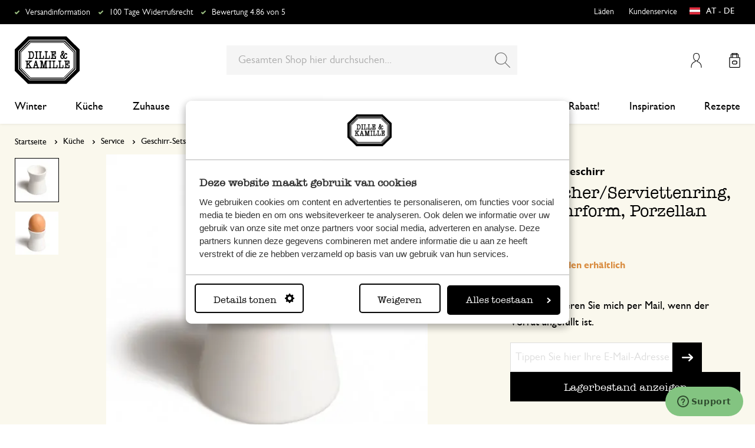

--- FILE ---
content_type: text/html; charset=UTF-8
request_url: https://www.dille-kamille.at/eierbecher-serviettenring-sanduhrform-porzellan-62051060.html
body_size: 36741
content:
<!doctype html>
<html lang="de-AT">
    <head prefix="og: http://ogp.me/ns# fb: http://ogp.me/ns/fb# product: http://ogp.me/ns/product#">
        <script>
    var LOCALE = 'de\u002DAT';
    var BASE_URL = 'https\u003A\u002F\u002Fwww.dille\u002Dkamille.at\u002F';
    var require = {
        'baseUrl': 'https\u003A\u002F\u002Fwww.dille\u002Dkamille.at\u002Fstatic\u002Fversion1766124103\u002Ffrontend\u002FXsarus\u002Fxsa\u002Ddlk\u002Fde_AT'
    };</script>        <meta charset="utf-8"/>
<meta name="title" content="Eierbecher/Serviettenring, Sanduhrform, Porzellan | Porzellan-Geschirr | Dille &amp; Kamille"/>
<meta name="description" content="Sehen Sie sich unseren Artikel  Eierbecher/Serviettenring, Sanduhrform, Porzellan für €1.5 und noch viel mehr in der Kategorie Porzellan-Geschirr an. Ab € 70,- ist die Lieferung nach Österreich versandkostenfrei!"/>
<meta name="robots" content="INDEX,FOLLOW"/>
<meta name="viewport" content="width=device-width, initial-scale=1"/>
<meta name="format-detection" content="telephone=no"/>
<meta name="application-name" content="Dille Kamille"/>
<meta name="mobile-web-app-title" content="Dille Kamille"/>
<meta name="mobile-web-app-capable" content="yes"/>
<meta name="apple-mobile-web-app-title" content="Dille Kamille"/>
<meta name="apple-mobile-web-app-capable" content="yes"/>
<meta name="apple-mobile-web-app-status-bar-style" content="black-translucent"/>
<title>Eierbecher/Serviettenring, Sanduhrform, Porzellan | Porzellan-Geschirr | Dille &amp; Kamille</title>
                <link rel="stylesheet" type="text/css" media="all" href="https://www.dille-kamille.at/static/version1766124103/frontend/Xsarus/xsa-dlk/de_AT/css/site.min.css" />
<link rel="stylesheet" type="text/css" media="all" href="https://www.dille-kamille.at/static/version1766124103/frontend/Xsarus/xsa-dlk/de_AT/jquery/uppy/dist/uppy-custom.min.css" />
<link rel="shortcut icon" href="https://www.dille-kamille.at/static/version1766124103/frontend/Xsarus/xsa-dlk/de_AT/Magento_Theme/favicon.ico" />
<script src="https://www.dille-kamille.at/static/version1766124103/frontend/Xsarus/xsa-dlk/de_AT/requirejs/require.min.js"></script>
<script src="https://www.dille-kamille.at/static/version1766124103/frontend/Xsarus/xsa-dlk/de_AT/requirejs-min-resolver.min.js"></script>
<script src="https://www.dille-kamille.at/static/version1766124103/frontend/Xsarus/xsa-dlk/de_AT/mage/requirejs/mixins.min.js"></script>
<script src="https://www.dille-kamille.at/static/version1766124103/frontend/Xsarus/xsa-dlk/de_AT/requirejs-config.min.js"></script>
<script src="https://cdn-4.convertexperiments.com/v1/js/10046549-10047356.js"></script>
<link rel="icon" sizes="192x192" href="https://www.dille-kamille.at/static/version1766124103/frontend/Xsarus/xsa-dlk/de_AT/Magento_Theme/touch-icon.png" />
<link rel="canonical" href="https://www.dille-kamille.at/eierbecher-serviettenring-sanduhrform-porzellan-62051060.html" />
<link rel="icon" type="image/x-icon" href="https://dilka.xcdn.nl/media/favicon/default/favicon.png" />
<link rel="shortcut icon" type="image/x-icon" href="https://dilka.xcdn.nl/media/favicon/default/favicon.png" />
<meta name="google-site-verification" content="uxx-IassCFeWG4yI-mfghxtTL01jcoZEyWu650TClRI" />        <meta name="apple-mobile-web-app-title" content="Dille Kamille">
<meta name="application-name" content="Dille Kamille">
<meta name="msapplication-TileColor" content="#ffffff">
<meta name="theme-color" content="#ffffff">

<link rel="apple-touch-icon" sizes="180x180" href="https://www.dille-kamille.at/static/version1766124103/frontend/Xsarus/xsa-dlk/de_AT/Magento_Theme/apple-touch-icon.png">
<link rel="manifest" href="https://www.dille-kamille.at/static/version1766124103/frontend/Xsarus/xsa-dlk/de_AT/Magento_Theme/manifest.json">
<link rel="mask-icon" href="https://www.dille-kamille.at/static/version1766124103/frontend/Xsarus/xsa-dlk/de_AT/Magento_Theme/safari-pinned-tab.svg" color="#000000">

<link rel="preconnect" href="https://widgets.trustedshops.com" crossorigin="anonymous"><link rel="preconnect" href="https://connect.facebook.net" crossorigin="anonymous"><link rel="preconnect" href="https://static.hotjar.com" crossorigin="anonymous"><link rel="preconnect" href="https://bat.bing.com" crossorigin="anonymous"><link rel="preconnect" href="https://script.hotjar.com" crossorigin="anonymous"><link rel="preconnect" href="https://vars.hotjar.com" crossorigin="anonymous"><link rel="preconnect" href="https://vars.hotjar.com" crossorigin="anonymous"><link rel="preconnect" href="https://widgets.getsitecontrol.com" crossorigin="anonymous">

<!-- XSARUS Google Tag Manager-->
<script>(function(w,d,s,l,i){w[l]=w[l]||[];w[l].push({'gtm.start':
            new Date().getTime(),event:'gtm.js'});var f=d.getElementsByTagName(s)[0],
        j=d.createElement(s),dl=l!='dataLayer'?'&l='+l:'';j.async=true;j.src='https://producten.dille-kamille.at/gtm.js?id='
        +i+dl;f.parentNode.insertBefore(j,f);
    })(window,document,'script','dataLayer','GTM-TD6ZPKM');</script>
<!-- End Google Tag Manager -->
    <script type="text/x-magento-init">
        {
            "*": {
                "Magento_PageCache/js/form-key-provider": {
                    "isPaginationCacheEnabled":
                        0                }
            }
        }
    </script>
<script type="text/x-magento-init">
    {
        "*": {
            "nonceInjector": {
                "nonce": "d2FuZnF2cGd6YW9oMDRkY3ZqOWQydjA4bmJxaW85cDM\u003D"
        }
    }
}
</script>
<!-- added by Trusted Shops app: Start -->
<script src="https://integrations.etrusted.com/applications/widget.js/v2" async defer></script>
<!-- End -->
<link rel="alternate" hreflang="nl-nl" href="https://www.dille-kamille.nl/eierdopje-diabolovorm-porselein-62051060.html" />
<link rel="alternate" hreflang="x-default" href="https://www.dille-kamille.nl/eierdopje-diabolovorm-porselein-62051060.html" />
<link rel="alternate" hreflang="fr-fr" href="https://www.dille-kamille.fr/coquetier-en-forme-de-diabolo-porcelaine-62051060.html" />
<link rel="alternate" hreflang="de-de" href="https://www.dille-kamille.de/eierbecher-serviettenring-sanduhrform-porzellan-62051060.html" />
<link rel="alternate" hreflang="nl-be" href="https://www.dille-kamille.be/nl/eierdopje-diabolovorm-porselein-62051060.html" />
<link rel="alternate" hreflang="fr-be" href="https://www.dille-kamille.be/fr/coquetier-en-forme-de-diabolo-porcelaine-62051060.html" />
<link rel="alternate" hreflang="de-at" href="https://www.dille-kamille.at/eierbecher-serviettenring-sanduhrform-porzellan-62051060.html" />
<link rel="alternate" hreflang="en-gb" href="https://www.dille-kamille.com/egg-cup-diabolo-porcelain-62051060.html" />

<meta property="og:type" content="product" />
<meta property="og:title"
      content="Eierbecher&#x2F;Serviettenring,&#x20;Sanduhrform,&#x20;Porzellan" />
<meta property="og:image"
      content="https://dilka.xcdn.nl/dilka/images/catalog/product/62051060_1.jpg?f=rs:fit:265:265/g:ce&amp;s=2d2d" />
<meta property="og:description"
      content="" />
<meta property="og:url" content="https://www.dille-kamille.at/eierbecher-serviettenring-sanduhrform-porzellan-62051060.html" />
    <meta property="product:price:amount" content="1.5"/>
    <meta property="product:price:currency"
      content="EUR"/>
    </head>
    <body data-container="body"
          data-mage-init='{"loaderAjax": {}, "loader": { "icon": "https://www.dille-kamille.at/static/version1766124103/frontend/Xsarus/xsa-dlk/de_AT/images/loader-2.gif"}}'
        id="html-body" class="oos catalog-product-view product-eierbecher-serviettenring-sanduhrform-porzellan-62051060 storecode_de_at websitecode_dlk_at page-layout-1column">
        <script>
    var STORE_CODE = 'de_at';
</script>
<!-- Google Tag Manager (noscript) -->

<noscript><iframe src="https://producten.dille-kamille.at/ns.html?id=GTM-TD6ZPKM"
                  height="0" width="0" style="display:none;visibility:hidden"></iframe></noscript>
<!-- End Google Tag Manager (noscript) -->

<script type="text/x-magento-init">
    {
        "*": {
            "Magento_PageBuilder/js/widget-initializer": {
                "config": {"[data-content-type=\"slider\"][data-appearance=\"default\"]":{"Magento_PageBuilder\/js\/content-type\/slider\/appearance\/default\/widget":false},"[data-content-type=\"map\"]":{"Magento_PageBuilder\/js\/content-type\/map\/appearance\/default\/widget":false},"[data-content-type=\"row\"]":{"Magento_PageBuilder\/js\/content-type\/row\/appearance\/default\/widget":false},"[data-content-type=\"tabs\"]":{"Magento_PageBuilder\/js\/content-type\/tabs\/appearance\/default\/widget":false},"[data-content-type=\"slide\"]":{"Magento_PageBuilder\/js\/content-type\/slide\/appearance\/default\/widget":{"buttonSelector":".pagebuilder-slide-button","showOverlay":"hover","dataRole":"slide"}},"[data-content-type=\"banner\"]":{"Magento_PageBuilder\/js\/content-type\/banner\/appearance\/default\/widget":{"buttonSelector":".pagebuilder-banner-button","showOverlay":"hover","dataRole":"banner"}},"[data-content-type=\"buttons\"]":{"Magento_PageBuilder\/js\/content-type\/buttons\/appearance\/inline\/widget":false},"[data-content-type=\"products\"][data-appearance=\"carousel\"]":{"Magento_PageBuilder\/js\/content-type\/products\/appearance\/carousel\/widget":false},"[data-content-type=\"faq\"]":{"Xsarus_PageBuilderFaq\/js\/content-type\/faq\/appearance\/default\/widget":false}},
                "breakpoints": {"desktop":{"label":"Desktop","stage":true,"default":true,"class":"desktop-switcher","icon":"Magento_PageBuilder::css\/images\/switcher\/switcher-desktop.svg","conditions":{"min-width":"1024px"},"options":{"products":{"default":{"slidesToShow":"4"}}}},"tablet":{"conditions":{"max-width":"1024px","min-width":"768px"},"options":{"products":{"default":{"slidesToShow":"4"},"continuous":{"slidesToShow":"4"}}}},"mobile":{"label":"Mobile","stage":true,"class":"mobile-switcher","icon":"Magento_PageBuilder::css\/images\/switcher\/switcher-mobile.svg","media":"only screen and (max-width: 767px)","conditions":{"max-width":"768px","min-width":"640px"},"options":{"products":{"default":{"slidesToShow":"4"}}}},"mobile-small":{"conditions":{"max-width":"640px"},"options":{"products":{"default":{"slidesToShow":"2"},"continuous":{"slidesToShow":"2"}}}}}            }
        }
    }
</script>

<script type="text/x-magento-init">
    {
        "*": {
            "mage/cookies": {
                "expires": null,
                "path": "\u002F",
                "domain": ".www.dille\u002Dkamille.at",
                "secure": true,
                "lifetime": "15000000"
            }
        }
    }
</script>
    <noscript>
        <div class="message global noscript">
            <div class="content">
                <p>
                    <strong>JavaScript scheint in Ihrem Browser deaktiviert zu sein.</strong>
                    <span>
                        Um unsere Website in bester Weise zu erfahren, aktivieren Sie Javascript in Ihrem Browser.                    </span>
                </p>
            </div>
        </div>
    </noscript>

<script>
    window.cookiesConfig = window.cookiesConfig || {};
    window.cookiesConfig.secure = true;
</script><script>    require.config({
        map: {
            '*': {
                wysiwygAdapter: 'mage/adminhtml/wysiwyg/tiny_mce/tinymceAdapter'
            }
        }
    });</script><script>    require.config({
        paths: {
            googleMaps: 'https\u003A\u002F\u002Fmaps.googleapis.com\u002Fmaps\u002Fapi\u002Fjs\u003Fv\u003D3.56\u0026key\u003DAIzaSyCTOexW2FVdQjuGCV_ue9fkjOts\u002DMh6fpg'
        },
        config: {
            'Magento_PageBuilder/js/utils/map': {
                style: '',
            },
            'Magento_PageBuilder/js/content-type/map/preview': {
                apiKey: 'AIzaSyCTOexW2FVdQjuGCV_ue9fkjOts\u002DMh6fpg',
                apiKeyErrorMessage: 'You\u0020must\u0020provide\u0020a\u0020valid\u0020\u003Ca\u0020href\u003D\u0027https\u003A\u002F\u002Fwww.dille\u002Dkamille.at\u002Fadminhtml\u002Fsystem_config\u002Fedit\u002Fsection\u002Fcms\u002F\u0023cms_pagebuilder\u002F\u0027\u0020target\u003D\u0027_blank\u0027\u003EGoogle\u0020Maps\u0020API\u0020key\u003C\u002Fa\u003E\u0020to\u0020use\u0020a\u0020map.'
            },
            'Magento_PageBuilder/js/form/element/map': {
                apiKey: 'AIzaSyCTOexW2FVdQjuGCV_ue9fkjOts\u002DMh6fpg',
                apiKeyErrorMessage: 'You\u0020must\u0020provide\u0020a\u0020valid\u0020\u003Ca\u0020href\u003D\u0027https\u003A\u002F\u002Fwww.dille\u002Dkamille.at\u002Fadminhtml\u002Fsystem_config\u002Fedit\u002Fsection\u002Fcms\u002F\u0023cms_pagebuilder\u002F\u0027\u0020target\u003D\u0027_blank\u0027\u003EGoogle\u0020Maps\u0020API\u0020key\u003C\u002Fa\u003E\u0020to\u0020use\u0020a\u0020map.'
            },
        }
    });</script><script>
    require.config({
        shim: {
            'Magento_PageBuilder/js/utils/map': {
                deps: ['googleMaps']
            }
        }
    });</script>

<script type="text/x-magento-init">
    {
        "*": {
            "xsarusGtmDataLayer": {"dataLayer" : "dataLayer"},
            "xsarusGtmEvents": {"dataLayer" : "dataLayer"}
        }
    }
</script>
<div class="page-wrapper"><div class="page messages"><div data-bind="scope: 'messages'">
    <!-- ko if: cookieMessages && cookieMessages.length > 0 -->
    <div aria-atomic="true" role="alert" data-bind="foreach: { data: cookieMessages, as: 'message' }" class="messages">
        <div data-bind="attr: {
            class: 'message-' + message.type + ' ' + message.type + ' message',
            'data-message': message.text,
            'data-ui-id': 'message-' + message.type
        }">
            <div data-bind="html: $parent.prepareMessageForHtml(message.text)"></div>
        </div>
    </div>
    <!-- /ko -->

    <!-- ko if: messages().messages && messages().messages.length > 0 -->
    <div aria-atomic="true" role="alert" class="messages" data-bind="foreach: {
        data: messages().messages, as: 'message'
    }">
        <div data-bind="attr: {
            class: 'message-' + message.type + ' ' + message.type + ' message',
            'data-message': message.text,
            'data-ui-id': 'message-' + message.type
        }">
            <div data-bind="html: $parent.prepareMessageForHtml(message.text)"></div>
        </div>
    </div>
    <!-- /ko -->
</div>
<script type="text/x-magento-init">
    {
        "*": {
            "Magento_Ui/js/core/app": {
                "components": {
                        "messages": {
                            "component": "Magento_Theme/js/view/messages"
                        }
                    }
                }
            }
    }
</script>
<div data-placeholder="messages"></div>
</div><header class="page-header"><div class="header-usps">    <ul class="usp header">
                    <li class="">
                                    <a href=" https://service.dille-kamille.com/hc/de-at/sections/22873757003164-Lieferung" >
                                                Versandinformation                                            </a>
                                            </li>
                    <li class="">
                                    <a href=" https://service.dille-kamille.com/hc/de-at/categories/22844423165724-R%C3%Bccksendung" >
                                                100 Tage Widerrufsrecht                                            </a>
                                            </li>
                    <li class="">
                                    <a href=" https://www.trstd.com/de-at/reviews/dille-kamille-at" >
                                                Bewertung 4.86 von 5                                            </a>
                                            </li>
            </ul>
</div><div class="header content"><a class="action skip contentarea"
   href="#contentarea">
    <span>
        Zum Inhalt springen    </span>
</a>
<a class="logo dlk-logo" href="https://www.dille-kamille.at/" title="Dille & Kamille">
    <img src="https://www.dille-kamille.at/static/version1766124103/frontend/Xsarus/xsa-dlk/de_AT/images/dille-kamille.svg" alt="Dille & Kamille">
</a>

<button type="button" data-action="toggle-nav" class="action nav-toggle">
    <span>Menu</span>
</button>

<div class="search-toggle">
    <input class="search-toggle__input" type="search" placeholder="Gesamten Shop hier durchsuchen" />
</div>
<div class="link my-account-link">
    <a href="https://www.dille-kamille.at/customer/account/">Mein Konto</a>
</div>

<div data-block="minicart" class="minicart-wrapper">
    <a class="action showcart" href="https://www.dille-kamille.at/checkout/cart/"
       data-bind="scope: 'minicart_content'">
        <span class="text">Mein Warenkorb</span>
        <span class="counter qty empty"
              data-bind="css: { empty: !!getCartParam('summary_count') == false && !isLoading() },
               blockLoader: isLoading">
            <span class="counter-number">
                <!-- ko if: getCartParam('summary_count') -->
                <!-- ko text: getCartParam('summary_count').toLocaleString(window.LOCALE) --><!-- /ko -->
                <!-- /ko -->
            </span>
            <span class="counter-label">
            <!-- ko if: getCartParam('summary_count') -->
                <!-- ko text: getCartParam('summary_count').toLocaleString(window.LOCALE) --><!-- /ko -->
                <!-- ko i18n: 'items' --><!-- /ko -->
            <!-- /ko -->
            </span>
        </span>
    </a>
                    <script>            require(['jquery'], function ($) {
                $('a.action.showcart').on('click', function() {
                    $(document.body).trigger('processStart');
                });
            });</script>        <script>window.checkout = {"shoppingCartUrl":"https:\/\/www.dille-kamille.at\/checkout\/cart\/","checkoutUrl":"https:\/\/www.dille-kamille.at\/secure\/checkout\/","updateItemQtyUrl":"https:\/\/www.dille-kamille.at\/checkout\/sidebar\/updateItemQty\/","removeItemUrl":"https:\/\/www.dille-kamille.at\/checkout\/sidebar\/removeItem\/","imageTemplate":"Magento_Catalog\/product\/image_with_borders","baseUrl":"https:\/\/www.dille-kamille.at\/","minicartMaxItemsVisible":5,"websiteId":"12","maxItemsToDisplay":10,"storeId":"13","storeGroupId":"12","customerLoginUrl":"https:\/\/www.dille-kamille.at\/customer\/account\/login\/referer\/aHR0cHM6Ly93d3cuZGlsbGUta2FtaWxsZS5hdC9laWVyYmVjaGVyLXNlcnZpZXR0ZW5yaW5nLXNhbmR1aHJmb3JtLXBvcnplbGxhbi02MjA1MTA2MC5odG1s\/","isRedirectRequired":false,"autocomplete":"off","captcha":{"user_login":{"isCaseSensitive":false,"imageHeight":50,"imageSrc":"","refreshUrl":"https:\/\/www.dille-kamille.at\/captcha\/refresh\/","isRequired":false,"timestamp":1768726766}}}</script>    <script type="text/x-magento-init">
    {
        "[data-block='minicart']": {
            "Magento_Ui/js/core/app": {"components":{"minicart_content":{"children":{"subtotal.container":{"children":{"subtotal":{"children":{"subtotal.totals":{"config":{"display_cart_subtotal_incl_tax":1,"display_cart_subtotal_excl_tax":0,"template":"Magento_Tax\/checkout\/minicart\/subtotal\/totals"},"component":"Magento_Tax\/js\/view\/checkout\/minicart\/subtotal\/totals","children":{"subtotal.totals.msrp":{"component":"Magento_Msrp\/js\/view\/checkout\/minicart\/subtotal\/totals","config":{"displayArea":"minicart-subtotal-hidden","template":"Magento_Msrp\/checkout\/minicart\/subtotal\/totals"}}}}},"component":"uiComponent","config":{"template":"Magento_Checkout\/minicart\/subtotal"}}},"component":"uiComponent","config":{"displayArea":"subtotalContainer"}},"item.renderer":{"component":"Magento_Checkout\/js\/view\/cart-item-renderer","config":{"displayArea":"defaultRenderer","template":"Magento_Checkout\/minicart\/item\/default"},"children":{"item.image":{"component":"Magento_Catalog\/js\/view\/image","config":{"template":"Magento_Catalog\/product\/image","displayArea":"itemImage"}},"checkout.cart.item.price.sidebar":{"component":"uiComponent","config":{"template":"Magento_Checkout\/minicart\/item\/price","displayArea":"priceSidebar"}}}},"extra_info":{"component":"uiComponent","config":{"displayArea":"extraInfo"}},"promotion":{"component":"uiComponent","config":{"displayArea":"promotion"}}},"config":{"itemRenderer":{"default":"defaultRenderer","simple":"defaultRenderer","virtual":"defaultRenderer"},"template":"Magento_Checkout\/minicart\/content"},"component":"Magento_Checkout\/js\/view\/minicart"}},"types":[]}        },
        "*": {
            "Magento_Ui/js/block-loader": "https\u003A\u002F\u002Fwww.dille\u002Dkamille.at\u002Fstatic\u002Fversion1766124103\u002Ffrontend\u002FXsarus\u002Fxsa\u002Ddlk\u002Fde_AT\u002Fimages\u002Floader\u002D1.gif"
        }
    }
    </script>
</div>
<div class="block block-search">
    <div class="block block-title"><strong>Suche</strong></div>
    <div class="block block-content">
        <form class="form minisearch" id="search_mini_form"
              action="https://www.dille-kamille.at/catalogsearch/result/" method="get">
                        <div class="field search">
                <label class="label" for="search" data-role="minisearch-label">
                    <span>Suche</span>
                </label>
                <div class="control">
                    <input id="search"
                           data-mage-init='{
                            "quickSearch": {
                                "formSelector": "#search_mini_form",
                                "url": "https://www.dille-kamille.at/search/ajax/suggest/",
                                "destinationSelector": "#search_autocomplete",
                                "minSearchLength": "2"
                            }
                        }'
                           type="search"
                           name="q"
                           value=""
                           placeholder="Gesamten&#x20;Shop&#x20;hier&#x20;durchsuchen..."
                           class="input-text"
                           maxlength="128"
                           role="combobox"
                           aria-haspopup="false"
                           aria-autocomplete="both"
                           autocomplete="off"
                           aria-expanded="false"/>
                    <div id="search_autocomplete" class="search-autocomplete"></div>
                    <div class="nested">
    <a class="action advanced" href="https://www.dille-kamille.at/catalogsearch/advanced/" data-action="advanced-search">
        Erweiterte Suche    </a>
</div>
<script
    id="autocomplete-item-template"
    type="text/x-magento-template"
    data-url="https://www.dille-kamille.at/search/ajax/suggest/">
    <% if (data.type === 'product') { %>
        <li
            class="<%- data.row_class %> product-item"
            id="qs-option-<%- data.index %>"
            data-url="<%- data.url %>"
            role="option">
            <% if (data.image) { %>
                <img class="qs-option-image" src="<%- data.image %>" alt="<%- data.title %>">
            <% } %>

            <div class="qs-option-info-container">
                <span class="qs-option-name"><%= data.title %></span>

                <div class="price-box">
                    <% if (Math.abs(data.final_price - data.price) < 0.0001) { %>
                        <span class="price-container">
                            <span class="price-wrapper">
                                <span class="price"><%= autocompleteFormatPrice(data.price) %></span>
                            </span>
                        </span>
                    <% } else { %>
                        <span class="special-price">
                            <span class="price-container">
                                <span class="price-label">Sonderpreis</span>
                                <span class="price-wrapper">
                                    <span class="price"><%= autocompleteFormatPrice(data.final_price) %></span>
                                </span>
                            </span>
                        </span>

                        <span class="old-price sly-old-price">
                            <span class="price-container">
                                <span class="price-label">Regulärer Preis</span>
                                <span class="price-wrapper">
                                    <span class="price"><%= autocompleteFormatPrice(data.price) %></span>
                                </span>
                            </span>
                        </span>
                    <% } %>
                </div>
            </div>
        </li>
    <% } else if (data.type === 'suggestion') { %>
        <li class="<%- data.row_class %>" id="qs-option-<%- data.index %>" role="option">
            <span class="qs-option-name"><%= data.title %></span>
            <span aria-hidden="true" class="amount"><%- data.num_results %></span>
        </li>
    <% } else if (data.type === 'suggestion_group') { %>
        <li class="<%- data.row_class %> qs-suggestion-heading" id="qs-option-<%- data.index %>" role="option">
            <span class="qs-option-name"><%= data.title %></span>
            <span aria-hidden="true" class="amount"><%- data.num_results %></span>
        </li>
        <% _.each (data.suggestions, function (suggestion, index) { %>
            <li class="<%- suggestion.row_class %> qs-suggestion-item"
                id="qs-option-<%- data.index %>-<%- index %>"
                <% if (suggestion.url) { %>
                    data-url="<%- suggestion.url %>"
                <% } %>
                role="option"
            >
                <span class="qs-option-name"><%= suggestion.title %></span>
            </li>
        <% }); %>
    <% } %>
</script>
<script type="text/javascript">
    require(['Magento_Catalog/js/price-utils'], function(priceUtils){
        window['autocompleteFormatPrice'] = function(price) {
            return priceUtils.formatPrice(price, {"pattern":"%s","precision":2,"requiredPrecision":2,"decimalSymbol":",","groupSymbol":"\u00a0","groupLength":3,"integerRequired":false});
        };
    });
</script>
<script>
    require(["jquery"], function($) {
        $("#search_autocomplete").on('contentUpdated', function () {
            // listen to contentUpdated triggered in Amasty_Xsearch::js/form-mini.js
            let productListInitialized = $("#search_autocomplete #amasty-shopby-product-list").length === 1;
            // and check for a product list
            if (productListInitialized) {
                let searchQuery = $('.amsearch-wrapper-input #search').val();
                let resultCount;
                if ($('.amsearch-more-results').length === 1) {
                    resultCount = $('.amsearch-more-results').data('gtm-autocomplete-result-count');
                } else {
                    resultCount = $('.amsearch-wrapper-content .amsearch-item.product-item').length
                }
                if (searchQuery && resultCount) {
                    dataLayer.push({
                        'event': 'gaEvent',
                        'eventCategory': 'on site search',
                        'eventAction': 'results shown',
                        'eventLabel': resultCount + ' results shown for query ' + searchQuery,
                        'eventValue': undefined,
                        'eventNonInt': false
                    })
                }
                if ($('#search').is(":focus")) {
                    if (searchQuery && resultCount === 0) {
                        dataLayer.push({
                            'event': 'gaEvent',
                            'eventCategory': 'on site search',
                            'eventAction': 'results shown',
                            'eventLabel': resultCount + ' results shown for query ' + searchQuery,
                            'eventValue': undefined,
                            'eventNonInt': false
                        })
                    }
                }

                /**
                 * Bind click event handlers to every item in a list
                 * @param listSelector                  selector for the list element
                 * @param itemSelector                  selector for the item element
                 * @param eventLabelPrefix              prefix for the eventLabel property in the DL
                 */
                let initAutocompleteListEvents = function (listSelector, itemSelector, eventLabelPrefix) {
                    $(listSelector + ' ' + itemSelector).each(function (index, element) {
                        $(element).on('click', function (e) {
                            // 1-based index of the item in the container
                            let itemAt = $(this).parent().children(itemSelector).index(this) + 1;
                            let eventLabel = eventLabelPrefix + ' ' + itemAt + ' clicked for query ' + searchQuery;
                            if (itemAt && eventLabel) {
                                dataLayer.push({
                                    'event': 'gaEvent',
                                    'eventCategory': 'on site search',
                                    'eventAction': 'result clicked',
                                    'eventLabel': eventLabel,
                                    'eventValue': undefined,
                                    'eventNonInt': false
                                })
                            }
                        });
                    });
                };
                initAutocompleteListEvents('.amsearch-wrapper-content', '.amsearch-item.product-item', 'item');
                initAutocompleteListEvents('.amsearch-item-container.category', '.amsearch-item', 'category');
                initAutocompleteListEvents('.amsearch-item-container.popular_searches', '.amsearch-item', 'popular search term');
                initAutocompleteListEvents('.amsearch-item-container.page', '.amsearch-item', 'page term');
            }
        });
    });
</script>
                </div>
            </div>
            <div class="actions">
                <button type="submit"
                        title="Suche"
                        class="action search"
                        aria-label="Search"
                >
                    <span>Suche</span>
                </button>
            </div>
        </form>
    </div>
</div>
<nav class="nav"><div class="nav-panel">
<!-- Categories Dropdown Trigger for A/B Testing -->
<div class="categories-dropdown">
    <button type="button" class="categories-dropdown__trigger">
        Alle Kategorien        <span class="categories-dropdown__arrow">
            <svg xmlns="http://www.w3.org/2000/svg" height="1rem" viewBox="0 0 6.3 10.5"><path d="M0.3,0.3c-0.4,0.4-0.4,1,0,1.4l3.5,3.5L0.3,8.8c-0.4,0.4-0.4,1,0,1.4s1,0.4,1.4,0L6,6c0.2-0.2,0.3-0.4,0.3-0.7 C6.3,5,6.2,4.7,6,4.5L1.8,0.3C1.4-0.1,0.7-0.1,0.3,0.3C0.3,0.3,0.3,0.3,0.3,0.3z"/></svg>
        </span>
    </button>
</div>



<nav class="navigation">
    <div class="nav-header">
        <a class="logo" href="https://www.dille-kamille.at/" title="">
            <img src="https://www.dille-kamille.at/static/version1766124103/frontend/Xsarus/xsa-dlk/de_AT/images/dille-kamille.svg" alt="">
        </a>
        <span data-action="toggle-nav" class="action nav-close">
            <span>Schließen</span></span>
    </div>
    <div class="level-1-backdrop"></div>
    <ul class="level-1 menu-main">
                        <li class="category-item level-1 nav-1-1 first  level-top parent">
                            <a href="https://www.dille-kamille.at/winter/">
                    <span>Winter</span>
                </a>
                                    <div
    class="menu-sub"
    >
    <button type="button" class="menu-sub__back" data-action="back-nav">
        Alle Kategorien    </button>
        <span data-action="toggle-nav" class="action nav-close">
        <span>Schließen</span>
    </span>
        <ul class="list-unstyle">
                <li class="menu-sub__all">
                            <a href="https://www.dille-kamille.at/winter/">
                    <strong>
                        All in Winter                    </strong>
                </a>
                    </li>
                                <li class="category-item level-2 nav-2-1 first   level-top ">
                            <a href="https://www.dille-kamille.at/winter/kleine-teepause/">
                                        <span>Kleine Teepause</span>
                                    </a>
                                </li>
                        <li class="category-item level-2 nav-2-2   level-top ">
                            <a href="https://www.dille-kamille.at/winter/vor-dem-schlafengehen/">
                                        <span>Vor dem Schlafengehen</span>
                                    </a>
                                </li>
                        <li class="category-item level-2 nav-2-3   level-top ">
                            <a href="https://www.dille-kamille.at/winter/ausgewogene-ernahrung/">
                                        <span>Ausgewogene Ernährung</span>
                                    </a>
                                </li>
                        <li class="category-item level-2 nav-2-4   level-top ">
                            <a href="https://www.dille-kamille.at/winter/wohltuendes-grun/">
                                        <span>Wohltuendes Grün</span>
                                    </a>
                                </li>
                        <li class="category-item level-2 nav-2-5  last  level-top ">
                            <a href="https://www.dille-kamille.at/winter/voegel-zu-besuch/">
                                        <span>Vögel zu Besuch</span>
                                    </a>
                                </li>
            </ul>
        <div class="collection-menu level-top">
        <style>#html-body [data-pb-style=CBC0T77]{justify-content:flex-start;display:flex;flex-direction:column;background-position:left top;background-size:cover;background-repeat:no-repeat;background-attachment:scroll;border-style:none;border-width:1px;border-radius:0;margin:0 0 10px;padding:10px}#html-body [data-pb-style=ELCU3PJ]{border-style:none}#html-body [data-pb-style=EQK5VA0]{padding-bottom:133.33333333333331%}@media only screen and (max-width: 768px) { #html-body [data-pb-style=ELCU3PJ]{border-style:none}#html-body [data-pb-style=EQK5VA0]{padding-bottom:133.33333333333331%} }</style><div data-content-type="row" data-appearance="contained" data-element="main"><div data-enable-parallax="0" data-parallax-speed="0.5" data-background-images="{}" data-video-fallback-src="" data-element="inner" data-pb-style="CBC0T77"><figure data-content-type="image" data-appearance="full-width" data-dille-content="" data-element="main" data-pb-style="ELCU3PJ"><div class="lazy-image"><div class="ratio" data-pb-style="EQK5VA0"></div><picture class="xs-lazy-load"><source media="(min-width: 1024px)" srcset="https://dilka.xcdn.nl/media/wysiwyg/Menu_banner_winter_2025_1.jpg" alt="" title="" height="600" width="450" data-element="desktop_image"><source srcset="https://dilka.xcdn.nl/media/wysiwyg/Menu_banner_winter_2025_1.jpg" alt="" title="" height="600" width="450" data-element="desktop_image"><img loading="lazy" srcset="https://dilka.xcdn.nl/media/wysiwyg/Menu_banner_winter_2025_1.jpg" alt="" title="" height="600" width="450" data-element="mobile_image"></picture></div></figure></div></div>    </div>
    </div>
                    </li>
                        <li class="category-item level-1 nav-1-2  level-top parent">
                            <a href="https://www.dille-kamille.at/kueche/">
                    <span>Küche</span>
                </a>
                                    <div
    class="menu-sub"
    >
    <button type="button" class="menu-sub__back" data-action="back-nav">
        Alle Kategorien    </button>
        <span data-action="toggle-nav" class="action nav-close">
        <span>Schließen</span>
    </span>
        <ul class="list-unstyle">
                <li class="menu-sub__all">
                            <a href="https://www.dille-kamille.at/kueche/">
                    <strong>
                        All in Küche                    </strong>
                </a>
                    </li>
                                <li class="category-item level-2 nav-2-1 first   level-top parent">
                            <a href="https://www.dille-kamille.at/kueche/service/">
                                        <span>Service</span>
                                    </a>
                                    <div
    class="menu-sub"
    aria-expanded="false" >
    <button type="button" class="menu-sub__back" data-action="back-nav">
        Alle Kategorien    </button>
        <ul class="list-unstyle">
                <li class="menu-sub__all">
                            <a href="https://www.dille-kamille.at/kueche/service/">
                    <strong>
                        All in Service                    </strong>
                </a>
                    </li>
                                <li class="category-item level-3 nav-3-1 first   level-top parent">
                            <a href="https://www.dille-kamille.at/kueche/service/geschirr-sets/">
                                        <span>Geschirr-Sets</span>
                                    </a>
                                    <div
    class="menu-sub"
    >
    <button type="button" class="menu-sub__back" data-action="back-nav">
        Alle Kategorien    </button>
        <span data-action="toggle-nav" class="action nav-close">
        <span>Schließen</span>
    </span>
        <ul class="list-unstyle">
                <li class="menu-sub__all">
                            <a href="https://www.dille-kamille.at/kueche/service/geschirr-sets/">
                    <strong>
                        All in Geschirr-Sets                    </strong>
                </a>
                    </li>
                                <li class="category-item level-4 nav-4-1 first   level-top ">
                            <a href="https://www.dille-kamille.at/kueche/service/geschirr-sets/emaille-geschirr/">
                                        <span>Emaille-Geschirr</span>
                                    </a>
                                </li>
                        <li class="category-item level-4 nav-4-2   level-top ">
                            <a href="https://www.dille-kamille.at/kueche/service/geschirr-sets/terrakotta-geschirr/">
                                        <span>Terrakotta-Geschirr</span>
                                    </a>
                                </li>
                        <li class="category-item level-4 nav-4-3   level-top ">
                            <a href="https://www.dille-kamille.at/kueche/service/geschirr-sets/porzellan-geschirr/">
                                        <span>Porzellan-Geschirr</span>
                                    </a>
                                </li>
                        <li class="category-item level-4 nav-4-4   level-top ">
                            <a href="https://www.dille-kamille.at/kueche/service/geschirr-sets/steingut-teegeschirr-blumen/">
                                        <span>Steingut-Teegeschirr ‘Blumen’</span>
                                    </a>
                                </li>
                        <li class="category-item level-4 nav-4-5   level-top ">
                            <a href="https://www.dille-kamille.at/kueche/service/geschirr-sets/steingut-geschirr-reaktive-glasur/">
                                        <span>Steingut-Geschirr ‘Reaktive Glasur’</span>
                                    </a>
                                </li>
                        <li class="category-item level-4 nav-4-6   level-top ">
                            <a href="https://www.dille-kamille.at/kueche/service/geschirr-sets/porzellan-geschirr-organisch/">
                                        <span>Porzellan-Geschirr ‘Organisch’ </span>
                                    </a>
                                </li>
                        <li class="category-item level-4 nav-4-7   level-top ">
                            <a href="https://www.dille-kamille.at/kueche/service/geschirr-sets/porzellan-geschirr-blau-weiss/">
                                        <span>Porzellan-Geschirr ‘Blau-weiß’ </span>
                                    </a>
                                </li>
                        <li class="category-item level-4 nav-4-8   level-top ">
                            <a href="https://www.dille-kamille.at/kueche/service/geschirr-sets/steingut-geschirr-kleine-zweige/">
                                        <span>Steingut-Geschirr ‘Kleine Zweige’</span>
                                    </a>
                                </li>
                        <li class="category-item level-4 nav-4-9   level-top ">
                            <a href="https://www.dille-kamille.at/kueche/service/geschirr-sets/steingut-geschirr-beige-sprenkel/">
                                        <span>Steingut-Geschirr ‘Beige Sprenkel’</span>
                                    </a>
                                </li>
                        <li class="category-item level-4 nav-4-10  last  level-top ">
                            <a href="https://www.dille-kamille.at/kueche/service/geschirr-sets/porzellan-geschirr-cameo/">
                                        <span>Porzellan-Geschirr ‘Cameo’ </span>
                                    </a>
                                </li>
            </ul>
    </div>
                    </li>
                        <li class="category-item level-3 nav-3-2   level-top parent">
                            <a href="https://www.dille-kamille.at/kueche/service/becher/">
                                        <span>Becher</span>
                                    </a>
                                    <div
    class="menu-sub"
    >
    <button type="button" class="menu-sub__back" data-action="back-nav">
        Alle Kategorien    </button>
        <span data-action="toggle-nav" class="action nav-close">
        <span>Schließen</span>
    </span>
        <ul class="list-unstyle">
                <li class="menu-sub__all">
                            <a href="https://www.dille-kamille.at/kueche/service/becher/">
                    <strong>
                        All in Becher                    </strong>
                </a>
                    </li>
                                <li class="category-item level-4 nav-4-1 first  last  level-top ">
                            <a href="https://www.dille-kamille.at/kueche/service/becher/giebel-becher/">
                                        <span>Giebel-Becher</span>
                                    </a>
                                </li>
            </ul>
    </div>
                    </li>
                        <li class="category-item level-3 nav-3-3   level-top ">
                            <a href="https://www.dille-kamille.at/kueche/service/tassen/">
                                        <span>Tassen</span>
                                    </a>
                                </li>
                        <li class="category-item level-3 nav-3-4   level-top parent">
                            <a href="https://www.dille-kamille.at/kueche/service/teller/">
                                        <span>Teller</span>
                                    </a>
                                    <div
    class="menu-sub"
    >
    <button type="button" class="menu-sub__back" data-action="back-nav">
        Alle Kategorien    </button>
        <span data-action="toggle-nav" class="action nav-close">
        <span>Schließen</span>
    </span>
        <ul class="list-unstyle">
                <li class="menu-sub__all">
                            <a href="https://www.dille-kamille.at/kueche/service/teller/">
                    <strong>
                        All in Teller                    </strong>
                </a>
                    </li>
                                <li class="category-item level-4 nav-4-1 first   level-top ">
                            <a href="https://www.dille-kamille.at/kueche/service/teller/speiseteller/">
                                        <span>Speiseteller</span>
                                    </a>
                                </li>
                        <li class="category-item level-4 nav-4-2   level-top ">
                            <a href="https://www.dille-kamille.at/kueche/service/teller/tiefe-teller/">
                                        <span>Tiefe Teller</span>
                                    </a>
                                </li>
                        <li class="category-item level-4 nav-4-3   level-top ">
                            <a href="https://www.dille-kamille.at/kueche/service/teller/pastateller/">
                                        <span>Pastateller</span>
                                    </a>
                                </li>
                        <li class="category-item level-4 nav-4-4   level-top ">
                            <a href="https://www.dille-kamille.at/kueche/service/teller/fruehstuecksteller/">
                                        <span>Frühstücksteller</span>
                                    </a>
                                </li>
                        <li class="category-item level-4 nav-4-5   level-top ">
                            <a href="https://www.dille-kamille.at/kueche/service/teller/kuchenteller/">
                                        <span>Kuchenteller</span>
                                    </a>
                                </li>
                        <li class="category-item level-4 nav-4-6  last  level-top ">
                            <a href="https://www.dille-kamille.at/kueche/service/teller/platzteller/">
                                        <span>Platzteller</span>
                                    </a>
                                </li>
            </ul>
    </div>
                    </li>
                        <li class="category-item level-3 nav-3-5   level-top parent">
                            <a href="https://www.dille-kamille.at/kueche/service/glaeser/">
                                        <span>Gläser</span>
                                    </a>
                                    <div
    class="menu-sub"
    >
    <button type="button" class="menu-sub__back" data-action="back-nav">
        Alle Kategorien    </button>
        <span data-action="toggle-nav" class="action nav-close">
        <span>Schließen</span>
    </span>
        <ul class="list-unstyle">
                <li class="menu-sub__all">
                            <a href="https://www.dille-kamille.at/kueche/service/glaeser/">
                    <strong>
                        All in Gläser                    </strong>
                </a>
                    </li>
                                <li class="category-item level-4 nav-4-1 first   level-top ">
                            <a href="https://www.dille-kamille.at/kueche/service/glaeser/wasserglaeser/">
                                        <span>Wassergläser</span>
                                    </a>
                                </li>
                        <li class="category-item level-4 nav-4-2   level-top ">
                            <a href="https://www.dille-kamille.at/kueche/service/glaeser/teeglaeser/">
                                        <span>Teegläser</span>
                                    </a>
                                </li>
                        <li class="category-item level-4 nav-4-3   level-top ">
                            <a href="https://www.dille-kamille.at/kueche/service/glaeser/kaffeeglaeser/">
                                        <span>Kaffeegläser</span>
                                    </a>
                                </li>
                        <li class="category-item level-4 nav-4-4   level-top ">
                            <a href="https://www.dille-kamille.at/kueche/service/glaeser/weinglaeser/">
                                        <span>Weingläser</span>
                                    </a>
                                </li>
                        <li class="category-item level-4 nav-4-5   level-top ">
                            <a href="https://www.dille-kamille.at/kueche/service/glaeser/karaffen/">
                                        <span>Karaffen</span>
                                    </a>
                                </li>
                        <li class="category-item level-4 nav-4-6   level-top ">
                            <a href="https://www.dille-kamille.at/kueche/service/glaeser/recyceltem-glas/">
                                        <span>Recyceltem Glas</span>
                                    </a>
                                </li>
                        <li class="category-item level-4 nav-4-7  last  level-top ">
                            <a href="https://www.dille-kamille.at/kueche/service/glaeser/getraenkezubehoer/">
                                        <span>Getränkezubehör</span>
                                    </a>
                                </li>
            </ul>
    </div>
                    </li>
                        <li class="category-item level-3 nav-3-6   level-top ">
                            <a href="https://www.dille-kamille.at/kueche/service/suppentassen/">
                                        <span>Suppentassen</span>
                                    </a>
                                </li>
                        <li class="category-item level-3 nav-3-7   level-top parent">
                            <a href="https://www.dille-kamille.at/kueche/service/schalen/">
                                        <span>Schalen</span>
                                    </a>
                                    <div
    class="menu-sub"
    >
    <button type="button" class="menu-sub__back" data-action="back-nav">
        Alle Kategorien    </button>
        <span data-action="toggle-nav" class="action nav-close">
        <span>Schließen</span>
    </span>
        <ul class="list-unstyle">
                <li class="menu-sub__all">
                            <a href="https://www.dille-kamille.at/kueche/service/schalen/">
                    <strong>
                        All in Schalen                    </strong>
                </a>
                    </li>
                                <li class="category-item level-4 nav-4-1 first   level-top ">
                            <a href="https://www.dille-kamille.at/kueche/service/schalen/obstschalen/">
                                        <span>Obstschalen</span>
                                    </a>
                                </li>
                        <li class="category-item level-4 nav-4-2   level-top ">
                            <a href="https://www.dille-kamille.at/kueche/service/schalen/servierplatten-schalen/">
                                        <span>Servierplatten & Schalen</span>
                                    </a>
                                </li>
                        <li class="category-item level-4 nav-4-3   level-top ">
                            <a href="https://www.dille-kamille.at/kueche/service/schalen/salatschalen/">
                                        <span>Salatschalen</span>
                                    </a>
                                </li>
                        <li class="category-item level-4 nav-4-4   level-top ">
                            <a href="https://www.dille-kamille.at/kueche/service/schalen/tapas-schalen/">
                                        <span>Tapas Schalen</span>
                                    </a>
                                </li>
                        <li class="category-item level-4 nav-4-5   level-top ">
                            <a href="https://www.dille-kamille.at/kueche/service/schalen/schaelchen/">
                                        <span>Schälchen</span>
                                    </a>
                                </li>
                        <li class="category-item level-4 nav-4-6  last  level-top ">
                            <a href="https://www.dille-kamille.at/kueche/service/schalen/kleine-schalen/">
                                        <span>Kleine Schalen</span>
                                    </a>
                                </li>
            </ul>
    </div>
                    </li>
                        <li class="category-item level-3 nav-3-8   level-top ">
                            <a href="https://www.dille-kamille.at/kueche/service/tortenplatten/">
                                        <span>Tortenplatten</span>
                                    </a>
                                </li>
                        <li class="category-item level-3 nav-3-9   level-top ">
                            <a href="https://www.dille-kamille.at/kueche/service/kannen/">
                                        <span>Kannen</span>
                                    </a>
                                </li>
                        <li class="category-item level-3 nav-3-10   level-top ">
                            <a href="https://www.dille-kamille.at/kueche/service/dessert/">
                                        <span>Dessert</span>
                                    </a>
                                </li>
                        <li class="category-item level-3 nav-3-11   level-top ">
                            <a href="https://www.dille-kamille.at/kueche/service/eierbecher/">
                                        <span>Eierbecher</span>
                                    </a>
                                </li>
                        <li class="category-item level-3 nav-3-12  last  level-top ">
                            <a href="https://www.dille-kamille.at/kueche/service/butterdose/">
                                        <span>Butterdose</span>
                                    </a>
                                </li>
            </ul>
    </div>
                    </li>
                        <li class="category-item level-2 nav-2-2   level-top parent">
                            <a href="https://www.dille-kamille.at/kueche/kuechenutensilien/">
                                        <span>Küchenutensilien</span>
                                    </a>
                                    <div
    class="menu-sub"
    aria-expanded="false" >
    <button type="button" class="menu-sub__back" data-action="back-nav">
        Alle Kategorien    </button>
        <ul class="list-unstyle">
                <li class="menu-sub__all">
                            <a href="https://www.dille-kamille.at/kueche/kuechenutensilien/">
                    <strong>
                        All in Küchenutensilien                    </strong>
                </a>
                    </li>
                                <li class="category-item level-3 nav-3-1 first   level-top ">
                            <a href="https://www.dille-kamille.at/kueche/kuechenutensilien/moerser-stoessel/">
                                        <span>Mörser & Stössel</span>
                                    </a>
                                </li>
                        <li class="category-item level-3 nav-3-2   level-top parent">
                            <a href="https://www.dille-kamille.at/kueche/kuechenutensilien/salz-und-pfeffermuehlen/">
                                        <span>Salz- und Pfeffermühlen</span>
                                    </a>
                                    <div
    class="menu-sub"
    >
    <button type="button" class="menu-sub__back" data-action="back-nav">
        Alle Kategorien    </button>
        <span data-action="toggle-nav" class="action nav-close">
        <span>Schließen</span>
    </span>
        <ul class="list-unstyle">
                <li class="menu-sub__all">
                            <a href="https://www.dille-kamille.at/kueche/kuechenutensilien/salz-und-pfeffermuehlen/">
                    <strong>
                        All in Salz- und Pfeffermühlen                    </strong>
                </a>
                    </li>
                                <li class="category-item level-4 nav-4-1 first  last  level-top ">
                            <a href="https://www.dille-kamille.at/kueche/kuechenutensilien/salz-und-pfeffermuehlen/streuer/">
                                        <span>Streuer</span>
                                    </a>
                                </li>
            </ul>
    </div>
                    </li>
                        <li class="category-item level-3 nav-3-3   level-top parent">
                            <a href="https://www.dille-kamille.at/kueche/kuechenutensilien/schneidebretter/">
                                        <span>Schneidebretter</span>
                                    </a>
                                    <div
    class="menu-sub"
    >
    <button type="button" class="menu-sub__back" data-action="back-nav">
        Alle Kategorien    </button>
        <span data-action="toggle-nav" class="action nav-close">
        <span>Schließen</span>
    </span>
        <ul class="list-unstyle">
                <li class="menu-sub__all">
                            <a href="https://www.dille-kamille.at/kueche/kuechenutensilien/schneidebretter/">
                    <strong>
                        All in Schneidebretter                    </strong>
                </a>
                    </li>
                                <li class="category-item level-4 nav-4-1 first   level-top ">
                            <a href="https://www.dille-kamille.at/kueche/kuechenutensilien/schneidebretter/holzschneidebretter/">
                                        <span>Holzschneidebretter</span>
                                    </a>
                                </li>
                        <li class="category-item level-4 nav-4-2  last  level-top ">
                            <a href="https://www.dille-kamille.at/kueche/kuechenutensilien/schneidebretter/servierbretter/">
                                        <span>Servierbretter</span>
                                    </a>
                                </li>
            </ul>
    </div>
                    </li>
                        <li class="category-item level-3 nav-3-4   level-top parent">
                            <a href="https://www.dille-kamille.at/kueche/kuechenutensilien/pfannenwender-loeffel-und-schneebesen/">
                                        <span>Pfannenwender, Löffel und Schneebesen</span>
                                    </a>
                                    <div
    class="menu-sub"
    >
    <button type="button" class="menu-sub__back" data-action="back-nav">
        Alle Kategorien    </button>
        <span data-action="toggle-nav" class="action nav-close">
        <span>Schließen</span>
    </span>
        <ul class="list-unstyle">
                <li class="menu-sub__all">
                            <a href="https://www.dille-kamille.at/kueche/kuechenutensilien/pfannenwender-loeffel-und-schneebesen/">
                    <strong>
                        All in Pfannenwender, Löffel und Schneebesen                    </strong>
                </a>
                    </li>
                                <li class="category-item level-4 nav-4-1 first   level-top ">
                            <a href="https://www.dille-kamille.at/kueche/kuechenutensilien/pfannenwender-loeffel-und-schneebesen/zangen/">
                                        <span>Zangen</span>
                                    </a>
                                </li>
                        <li class="category-item level-4 nav-4-2   level-top ">
                            <a href="https://www.dille-kamille.at/kueche/kuechenutensilien/pfannenwender-loeffel-und-schneebesen/schaufeln/">
                                        <span>Schaufeln</span>
                                    </a>
                                </li>
                        <li class="category-item level-4 nav-4-3   level-top ">
                            <a href="https://www.dille-kamille.at/kueche/kuechenutensilien/pfannenwender-loeffel-und-schneebesen/loeffel/">
                                        <span>Löffel</span>
                                    </a>
                                </li>
                        <li class="category-item level-4 nav-4-4   level-top ">
                            <a href="https://www.dille-kamille.at/kueche/kuechenutensilien/pfannenwender-loeffel-und-schneebesen/spatel/">
                                        <span>Spatel</span>
                                    </a>
                                </li>
                        <li class="category-item level-4 nav-4-5   level-top ">
                            <a href="https://www.dille-kamille.at/kueche/kuechenutensilien/pfannenwender-loeffel-und-schneebesen/schneebesen/">
                                        <span>Schneebesen</span>
                                    </a>
                                </li>
                        <li class="category-item level-4 nav-4-6  last  level-top ">
                            <a href="https://www.dille-kamille.at/kueche/kuechenutensilien/pfannenwender-loeffel-und-schneebesen/kochloeffel/">
                                        <span>Kochlöffel </span>
                                    </a>
                                </li>
            </ul>
    </div>
                    </li>
                        <li class="category-item level-3 nav-3-5   level-top parent">
                            <a href="https://www.dille-kamille.at/kueche/kuechenutensilien/reiben-pressen-stampfer/">
                                        <span>Reiben, Pressen & Stampfer</span>
                                    </a>
                                    <div
    class="menu-sub"
    >
    <button type="button" class="menu-sub__back" data-action="back-nav">
        Alle Kategorien    </button>
        <span data-action="toggle-nav" class="action nav-close">
        <span>Schließen</span>
    </span>
        <ul class="list-unstyle">
                <li class="menu-sub__all">
                            <a href="https://www.dille-kamille.at/kueche/kuechenutensilien/reiben-pressen-stampfer/">
                    <strong>
                        All in Reiben, Pressen & Stampfer                    </strong>
                </a>
                    </li>
                                <li class="category-item level-4 nav-4-1 first   level-top ">
                            <a href="https://www.dille-kamille.at/kueche/kuechenutensilien/reiben-pressen-stampfer/reiben/">
                                        <span>Reiben</span>
                                    </a>
                                </li>
                        <li class="category-item level-4 nav-4-2   level-top ">
                            <a href="https://www.dille-kamille.at/kueche/kuechenutensilien/reiben-pressen-stampfer/pressen/">
                                        <span>Pressen</span>
                                    </a>
                                </li>
                        <li class="category-item level-4 nav-4-3  last  level-top ">
                            <a href="https://www.dille-kamille.at/kueche/kuechenutensilien/reiben-pressen-stampfer/stampfer/">
                                        <span>Stampfer</span>
                                    </a>
                                </li>
            </ul>
    </div>
                    </li>
                        <li class="category-item level-3 nav-3-6   level-top parent">
                            <a href="https://www.dille-kamille.at/kueche/kuechenutensilien/abtropfsiebe-siebe-trichter/">
                                        <span>Abtropfsiebe, Siebe & Trichter</span>
                                    </a>
                                    <div
    class="menu-sub"
    >
    <button type="button" class="menu-sub__back" data-action="back-nav">
        Alle Kategorien    </button>
        <span data-action="toggle-nav" class="action nav-close">
        <span>Schließen</span>
    </span>
        <ul class="list-unstyle">
                <li class="menu-sub__all">
                            <a href="https://www.dille-kamille.at/kueche/kuechenutensilien/abtropfsiebe-siebe-trichter/">
                    <strong>
                        All in Abtropfsiebe, Siebe & Trichter                    </strong>
                </a>
                    </li>
                                <li class="category-item level-4 nav-4-1 first   level-top ">
                            <a href="https://www.dille-kamille.at/kueche/kuechenutensilien/abtropfsiebe-siebe-trichter/abtropfsiebe/">
                                        <span>Abtropfsiebe</span>
                                    </a>
                                </li>
                        <li class="category-item level-4 nav-4-2   level-top ">
                            <a href="https://www.dille-kamille.at/kueche/kuechenutensilien/abtropfsiebe-siebe-trichter/siebe/">
                                        <span>Siebe</span>
                                    </a>
                                </li>
                        <li class="category-item level-4 nav-4-3  last  level-top ">
                            <a href="https://www.dille-kamille.at/kueche/kuechenutensilien/abtropfsiebe-siebe-trichter/trichter/">
                                        <span>Trichter</span>
                                    </a>
                                </li>
            </ul>
    </div>
                    </li>
                        <li class="category-item level-3 nav-3-7   level-top parent">
                            <a href="https://www.dille-kamille.at/kueche/kuechenutensilien/kuechen-und-schaelmesser/">
                                        <span>Küchen- und Schälmesser</span>
                                    </a>
                                    <div
    class="menu-sub"
    >
    <button type="button" class="menu-sub__back" data-action="back-nav">
        Alle Kategorien    </button>
        <span data-action="toggle-nav" class="action nav-close">
        <span>Schließen</span>
    </span>
        <ul class="list-unstyle">
                <li class="menu-sub__all">
                            <a href="https://www.dille-kamille.at/kueche/kuechenutensilien/kuechen-und-schaelmesser/">
                    <strong>
                        All in Küchen- und Schälmesser                    </strong>
                </a>
                    </li>
                                <li class="category-item level-4 nav-4-1 first   level-top ">
                            <a href="https://www.dille-kamille.at/kueche/kuechenutensilien/kuechen-und-schaelmesser/kuechenmesser/">
                                        <span>Küchenmesser</span>
                                    </a>
                                </li>
                        <li class="category-item level-4 nav-4-2  last  level-top ">
                            <a href="https://www.dille-kamille.at/kueche/kuechenutensilien/kuechen-und-schaelmesser/schaelen/">
                                        <span>Schälen</span>
                                    </a>
                                </li>
            </ul>
    </div>
                    </li>
                        <li class="category-item level-3 nav-3-8   level-top ">
                            <a href="https://www.dille-kamille.at/kueche/kuechenutensilien/flaschenbuersten/">
                                        <span>Flaschenbürsten</span>
                                    </a>
                                </li>
                        <li class="category-item level-3 nav-3-9  last  level-top ">
                            <a href="https://www.dille-kamille.at/kueche/kuechenutensilien/sonstiges-kuechenzubehoer/">
                                        <span>Sonstiges Küchenzubehör</span>
                                    </a>
                                </li>
            </ul>
    </div>
                    </li>
                        <li class="category-item level-2 nav-2-3   level-top parent">
                            <a href="https://www.dille-kamille.at/kueche/aufraeumen-aufbewahren/">
                                        <span>Aufräumen & Aufbewahren</span>
                                    </a>
                                    <div
    class="menu-sub"
    aria-expanded="false" >
    <button type="button" class="menu-sub__back" data-action="back-nav">
        Alle Kategorien    </button>
        <ul class="list-unstyle">
                <li class="menu-sub__all">
                            <a href="https://www.dille-kamille.at/kueche/aufraeumen-aufbewahren/">
                    <strong>
                        All in Aufräumen & Aufbewahren                    </strong>
                </a>
                    </li>
                                <li class="category-item level-3 nav-3-1 first   level-top ">
                            <a href="https://www.dille-kamille.at/kueche/aufraeumen-aufbewahren/vorratsglaeser/">
                                        <span>Vorratsgläser</span>
                                    </a>
                                </li>
                        <li class="category-item level-3 nav-3-2   level-top ">
                            <a href="https://www.dille-kamille.at/kueche/aufraeumen-aufbewahren/frischhaltedosen/">
                                        <span>Frischhaltedosen</span>
                                    </a>
                                </li>
                        <li class="category-item level-3 nav-3-3   level-top ">
                            <a href="https://www.dille-kamille.at/kueche/aufraeumen-aufbewahren/vorratsdosen/">
                                        <span>Vorratsdosen</span>
                                    </a>
                                </li>
                        <li class="category-item level-3 nav-3-4   level-top ">
                            <a href="https://www.dille-kamille.at/kueche/aufraeumen-aufbewahren/gewuerzglaeser/">
                                        <span>Gewürzgläser</span>
                                    </a>
                                </li>
                        <li class="category-item level-3 nav-3-5   level-top ">
                            <a href="https://www.dille-kamille.at/kueche/aufraeumen-aufbewahren/etiketten/">
                                        <span>Etiketten</span>
                                    </a>
                                </li>
                        <li class="category-item level-3 nav-3-6   level-top ">
                            <a href="https://www.dille-kamille.at/kueche/aufraeumen-aufbewahren/besteckkasten/">
                                        <span>Besteckkasten</span>
                                    </a>
                                </li>
                        <li class="category-item level-3 nav-3-7   level-top ">
                            <a href="https://www.dille-kamille.at/kueche/aufraeumen-aufbewahren/lunchboxen/">
                                        <span>Lunchboxen</span>
                                    </a>
                                </li>
                        <li class="category-item level-3 nav-3-8   level-top ">
                            <a href="https://www.dille-kamille.at/kueche/aufraeumen-aufbewahren/flaschen/">
                                        <span>Flaschen</span>
                                    </a>
                                </li>
                        <li class="category-item level-3 nav-3-9   level-top ">
                            <a href="https://www.dille-kamille.at/kueche/aufraeumen-aufbewahren/abtropfgestelle/">
                                        <span>Abtropfgestelle</span>
                                    </a>
                                </li>
                        <li class="category-item level-3 nav-3-10  last  level-top parent">
                            <a href="https://www.dille-kamille.at/kueche/aufraeumen-aufbewahren/einlegen-einwecken/">
                                        <span>Einlegen & Einwecken</span>
                                    </a>
                                    <div
    class="menu-sub"
    >
    <button type="button" class="menu-sub__back" data-action="back-nav">
        Alle Kategorien    </button>
        <span data-action="toggle-nav" class="action nav-close">
        <span>Schließen</span>
    </span>
        <ul class="list-unstyle">
                <li class="menu-sub__all">
                            <a href="https://www.dille-kamille.at/kueche/aufraeumen-aufbewahren/einlegen-einwecken/">
                    <strong>
                        All in Einlegen & Einwecken                    </strong>
                </a>
                    </li>
                                <li class="category-item level-4 nav-4-1 first   level-top ">
                            <a href="https://www.dille-kamille.at/kueche/aufraeumen-aufbewahren/einlegen-einwecken/buegelverschlussglaeser-flaschen/">
                                        <span>Bügelverschlussgläser & -flaschen</span>
                                    </a>
                                </li>
                        <li class="category-item level-4 nav-4-2   level-top ">
                            <a href="https://www.dille-kamille.at/kueche/aufraeumen-aufbewahren/einlegen-einwecken/weckglaeser/">
                                        <span>Weckgläser</span>
                                    </a>
                                </li>
                        <li class="category-item level-4 nav-4-3   level-top ">
                            <a href="https://www.dille-kamille.at/kueche/aufraeumen-aufbewahren/einlegen-einwecken/einmachglaeser/">
                                        <span>Einmachgläser</span>
                                    </a>
                                </li>
                        <li class="category-item level-4 nav-4-4  last  level-top ">
                            <a href="https://www.dille-kamille.at/kueche/aufraeumen-aufbewahren/einlegen-einwecken/fermentieren/">
                                        <span>Fermentieren</span>
                                    </a>
                                </li>
            </ul>
    </div>
                    </li>
            </ul>
    </div>
                    </li>
                        <li class="category-item level-2 nav-2-4   level-top parent">
                            <a href="https://www.dille-kamille.at/kueche/kochen/">
                                        <span>Kochen</span>
                                    </a>
                                    <div
    class="menu-sub"
    aria-expanded="false" >
    <button type="button" class="menu-sub__back" data-action="back-nav">
        Alle Kategorien    </button>
        <ul class="list-unstyle">
                <li class="menu-sub__all">
                            <a href="https://www.dille-kamille.at/kueche/kochen/">
                    <strong>
                        All in Kochen                    </strong>
                </a>
                    </li>
                                <li class="category-item level-3 nav-3-1 first   level-top parent">
                            <a href="https://www.dille-kamille.at/kueche/kochen/toepfe-und-pfannen/">
                                        <span>Töpfe und Pfannen</span>
                                    </a>
                                    <div
    class="menu-sub"
    >
    <button type="button" class="menu-sub__back" data-action="back-nav">
        Alle Kategorien    </button>
        <span data-action="toggle-nav" class="action nav-close">
        <span>Schließen</span>
    </span>
        <ul class="list-unstyle">
                <li class="menu-sub__all">
                            <a href="https://www.dille-kamille.at/kueche/kochen/toepfe-und-pfannen/">
                    <strong>
                        All in Töpfe und Pfannen                    </strong>
                </a>
                    </li>
                                <li class="category-item level-4 nav-4-1 first   level-top ">
                            <a href="https://www.dille-kamille.at/kueche/kochen/toepfe-und-pfannen/pfannen-toepfe-fuer-induktion/">
                                        <span>Pfannen & Töpfe für Induktion</span>
                                    </a>
                                </li>
                        <li class="category-item level-4 nav-4-2  last  level-top ">
                            <a href="https://www.dille-kamille.at/kueche/kochen/toepfe-und-pfannen/pfannen-toepfe-aus-gusseisen/">
                                        <span>Pfannen & Töpfe aus Gusseisen</span>
                                    </a>
                                </li>
            </ul>
    </div>
                    </li>
                        <li class="category-item level-3 nav-3-2   level-top ">
                            <a href="https://www.dille-kamille.at/kueche/kochen/auflaufformen/">
                                        <span>Auflaufformen</span>
                                    </a>
                                </li>
                        <li class="category-item level-3 nav-3-3   level-top ">
                            <a href="https://www.dille-kamille.at/kueche/kochen/fondue/">
                                        <span>Fondue</span>
                                    </a>
                                </li>
                        <li class="category-item level-3 nav-3-4   level-top ">
                            <a href="https://www.dille-kamille.at/kueche/kochen/daempfkoerbe/">
                                        <span>Dämpfkörbe</span>
                                    </a>
                                </li>
                        <li class="category-item level-3 nav-3-5   level-top ">
                            <a href="https://www.dille-kamille.at/kueche/kochen/kuechenwaagen/">
                                        <span>Küchenwaagen</span>
                                    </a>
                                </li>
                        <li class="category-item level-3 nav-3-6  last  level-top ">
                            <a href="https://www.dille-kamille.at/kueche/kochen/messbecher-messloeffel/">
                                        <span>Messbecher & Messlöffel</span>
                                    </a>
                                </li>
            </ul>
    </div>
                    </li>
                        <li class="category-item level-2 nav-2-5   level-top parent">
                            <a href="https://www.dille-kamille.at/kueche/backen/">
                                        <span>Backen</span>
                                    </a>
                                    <div
    class="menu-sub"
    aria-expanded="false" >
    <button type="button" class="menu-sub__back" data-action="back-nav">
        Alle Kategorien    </button>
        <ul class="list-unstyle">
                <li class="menu-sub__all">
                            <a href="https://www.dille-kamille.at/kueche/backen/">
                    <strong>
                        All in Backen                    </strong>
                </a>
                    </li>
                                <li class="category-item level-3 nav-3-1 first   level-top ">
                            <a href="https://www.dille-kamille.at/kueche/backen/backformen/">
                                        <span>Backformen</span>
                                    </a>
                                </li>
                        <li class="category-item level-3 nav-3-2   level-top ">
                            <a href="https://www.dille-kamille.at/kueche/backen/springformen/">
                                        <span>Springformen</span>
                                    </a>
                                </li>
                        <li class="category-item level-3 nav-3-3   level-top ">
                            <a href="https://www.dille-kamille.at/kueche/backen/austechfoermchen/">
                                        <span>Austechförmchen</span>
                                    </a>
                                </li>
                        <li class="category-item level-3 nav-3-4   level-top ">
                            <a href="https://www.dille-kamille.at/kueche/backen/nudelholz/">
                                        <span>Nudelholz</span>
                                    </a>
                                </li>
                        <li class="category-item level-3 nav-3-5   level-top ">
                            <a href="https://www.dille-kamille.at/kueche/backen/spritzbeutel/">
                                        <span>Spritzbeutel</span>
                                    </a>
                                </li>
                        <li class="category-item level-3 nav-3-6   level-top ">
                            <a href="https://www.dille-kamille.at/kueche/backen/backzubehoer/">
                                        <span>Backzubehör</span>
                                    </a>
                                </li>
                        <li class="category-item level-3 nav-3-7  last  level-top ">
                            <a href="https://www.dille-kamille.at/kueche/backen/spekulatius-formen/">
                                        <span>Spekulatius-Formen</span>
                                    </a>
                                </li>
            </ul>
    </div>
                    </li>
                        <li class="category-item level-2 nav-2-6   level-top parent">
                            <a href="https://www.dille-kamille.at/kueche/kuechentextilien/">
                                        <span>Küchentextilien</span>
                                    </a>
                                    <div
    class="menu-sub"
    aria-expanded="false" >
    <button type="button" class="menu-sub__back" data-action="back-nav">
        Alle Kategorien    </button>
        <ul class="list-unstyle">
                <li class="menu-sub__all">
                            <a href="https://www.dille-kamille.at/kueche/kuechentextilien/">
                    <strong>
                        All in Küchentextilien                    </strong>
                </a>
                    </li>
                                <li class="category-item level-3 nav-3-1 first   level-top ">
                            <a href="https://www.dille-kamille.at/kueche/kuechentextilien/kuechenhandtuecher/">
                                        <span>Küchenhandtücher</span>
                                    </a>
                                </li>
                        <li class="category-item level-3 nav-3-2   level-top ">
                            <a href="https://www.dille-kamille.at/kueche/kuechentextilien/geschirrtuecher/">
                                        <span>Geschirrtücher</span>
                                    </a>
                                </li>
                        <li class="category-item level-3 nav-3-3   level-top ">
                            <a href="https://www.dille-kamille.at/kueche/kuechentextilien/spueltuecher/">
                                        <span>Spültücher</span>
                                    </a>
                                </li>
                        <li class="category-item level-3 nav-3-4   level-top ">
                            <a href="https://www.dille-kamille.at/kueche/kuechentextilien/schuerzen/">
                                        <span>Schürzen</span>
                                    </a>
                                </li>
                        <li class="category-item level-3 nav-3-5   level-top ">
                            <a href="https://www.dille-kamille.at/kueche/kuechentextilien/ofenhandschuhe/">
                                        <span>Ofenhandschuhe</span>
                                    </a>
                                </li>
                        <li class="category-item level-3 nav-3-6  last  level-top ">
                            <a href="https://www.dille-kamille.at/kueche/kuechentextilien/topflappen/">
                                        <span>Topflappen</span>
                                    </a>
                                </li>
            </ul>
    </div>
                    </li>
                        <li class="category-item level-2 nav-2-7   level-top parent">
                            <a href="https://www.dille-kamille.at/kueche/tischwaesche/">
                                        <span>Tischwäsche</span>
                                    </a>
                                    <div
    class="menu-sub"
    aria-expanded="false" >
    <button type="button" class="menu-sub__back" data-action="back-nav">
        Alle Kategorien    </button>
        <ul class="list-unstyle">
                <li class="menu-sub__all">
                            <a href="https://www.dille-kamille.at/kueche/tischwaesche/">
                    <strong>
                        All in Tischwäsche                    </strong>
                </a>
                    </li>
                                <li class="category-item level-3 nav-3-1 first   level-top parent">
                            <a href="https://www.dille-kamille.at/kueche/tischwaesche/tischdecken/">
                                        <span>Tischdecken</span>
                                    </a>
                                    <div
    class="menu-sub"
    >
    <button type="button" class="menu-sub__back" data-action="back-nav">
        Alle Kategorien    </button>
        <span data-action="toggle-nav" class="action nav-close">
        <span>Schließen</span>
    </span>
        <ul class="list-unstyle">
                <li class="menu-sub__all">
                            <a href="https://www.dille-kamille.at/kueche/tischwaesche/tischdecken/">
                    <strong>
                        All in Tischdecken                    </strong>
                </a>
                    </li>
                                <li class="category-item level-4 nav-4-1 first  last  level-top ">
                            <a href="https://www.dille-kamille.at/kueche/tischwaesche/tischdecken/runde-tischdecken/">
                                        <span>Runde Tischdecken</span>
                                    </a>
                                </li>
            </ul>
    </div>
                    </li>
                        <li class="category-item level-3 nav-3-2   level-top ">
                            <a href="https://www.dille-kamille.at/kueche/tischwaesche/tischlaeufer/">
                                        <span>Tischläufer</span>
                                    </a>
                                </li>
                        <li class="category-item level-3 nav-3-3   level-top parent">
                            <a href="https://www.dille-kamille.at/kueche/tischwaesche/servietten/">
                                        <span>Servietten</span>
                                    </a>
                                    <div
    class="menu-sub"
    >
    <button type="button" class="menu-sub__back" data-action="back-nav">
        Alle Kategorien    </button>
        <span data-action="toggle-nav" class="action nav-close">
        <span>Schließen</span>
    </span>
        <ul class="list-unstyle">
                <li class="menu-sub__all">
                            <a href="https://www.dille-kamille.at/kueche/tischwaesche/servietten/">
                    <strong>
                        All in Servietten                    </strong>
                </a>
                    </li>
                                <li class="category-item level-4 nav-4-1 first   level-top ">
                            <a href="https://www.dille-kamille.at/kueche/tischwaesche/servietten/stoffservietten/">
                                        <span>Stoffservietten</span>
                                    </a>
                                </li>
                        <li class="category-item level-4 nav-4-2   level-top ">
                            <a href="https://www.dille-kamille.at/kueche/tischwaesche/servietten/papierservietten/">
                                        <span>Papierservietten</span>
                                    </a>
                                </li>
                        <li class="category-item level-4 nav-4-3  last  level-top ">
                            <a href="https://www.dille-kamille.at/kueche/tischwaesche/servietten/serviettenringe/">
                                        <span>Serviettenringe</span>
                                    </a>
                                </li>
            </ul>
    </div>
                    </li>
                        <li class="category-item level-3 nav-3-4   level-top ">
                            <a href="https://www.dille-kamille.at/kueche/tischwaesche/tischsets/">
                                        <span>Tischsets</span>
                                    </a>
                                </li>
                        <li class="category-item level-3 nav-3-5  last  level-top parent">
                            <a href="https://www.dille-kamille.at/kueche/tischwaesche/untersetzer/">
                                        <span>Untersetzer</span>
                                    </a>
                                    <div
    class="menu-sub"
    >
    <button type="button" class="menu-sub__back" data-action="back-nav">
        Alle Kategorien    </button>
        <span data-action="toggle-nav" class="action nav-close">
        <span>Schließen</span>
    </span>
        <ul class="list-unstyle">
                <li class="menu-sub__all">
                            <a href="https://www.dille-kamille.at/kueche/tischwaesche/untersetzer/">
                    <strong>
                        All in Untersetzer                    </strong>
                </a>
                    </li>
                                <li class="category-item level-4 nav-4-1 first   level-top ">
                            <a href="https://www.dille-kamille.at/kueche/tischwaesche/untersetzer/untersetzer-fuer-glaeser/">
                                        <span>Untersetzer für Gläser</span>
                                    </a>
                                </li>
                        <li class="category-item level-4 nav-4-2  last  level-top ">
                            <a href="https://www.dille-kamille.at/kueche/tischwaesche/untersetzer/topfuntersetzer/">
                                        <span>Topfuntersetzer</span>
                                    </a>
                                </li>
            </ul>
    </div>
                    </li>
            </ul>
    </div>
                    </li>
                        <li class="category-item level-2 nav-2-8   level-top parent">
                            <a href="https://www.dille-kamille.at/kueche/tee-zubehoer/">
                                        <span>Tee-Zubehör</span>
                                    </a>
                                    <div
    class="menu-sub"
    aria-expanded="false" >
    <button type="button" class="menu-sub__back" data-action="back-nav">
        Alle Kategorien    </button>
        <ul class="list-unstyle">
                <li class="menu-sub__all">
                            <a href="https://www.dille-kamille.at/kueche/tee-zubehoer/">
                    <strong>
                        All in Tee-Zubehör                    </strong>
                </a>
                    </li>
                                <li class="category-item level-3 nav-3-1 first   level-top ">
                            <a href="https://www.dille-kamille.at/kueche/tee-zubehoer/teekannen/">
                                        <span>Teekannen</span>
                                    </a>
                                </li>
                        <li class="category-item level-3 nav-3-2   level-top ">
                            <a href="https://www.dille-kamille.at/kueche/tee-zubehoer/teetassen/">
                                        <span>Teetassen</span>
                                    </a>
                                </li>
                        <li class="category-item level-3 nav-3-3   level-top ">
                            <a href="https://www.dille-kamille.at/kueche/tee-zubehoer/teesieb-tee-ei/">
                                        <span>Teesieb & Tee-Ei</span>
                                    </a>
                                </li>
                        <li class="category-item level-3 nav-3-4   level-top ">
                            <a href="https://www.dille-kamille.at/kueche/tee-zubehoer/teedosen/">
                                        <span>Teedosen</span>
                                    </a>
                                </li>
                        <li class="category-item level-3 nav-3-5   level-top ">
                            <a href="https://www.dille-kamille.at/kueche/tee-zubehoer/teeboxen/">
                                        <span>Teeboxen</span>
                                    </a>
                                </li>
                        <li class="category-item level-3 nav-3-6  last  level-top ">
                            <a href="https://www.dille-kamille.at/kueche/tee-zubehoer/teebeutelhalter/">
                                        <span>Teebeutelhalter</span>
                                    </a>
                                </li>
            </ul>
    </div>
                    </li>
                        <li class="category-item level-2 nav-2-9   level-top parent">
                            <a href="https://www.dille-kamille.at/kueche/kaffee-zubehoer/">
                                        <span>Kaffee-Zubehör</span>
                                    </a>
                                    <div
    class="menu-sub"
    aria-expanded="false" >
    <button type="button" class="menu-sub__back" data-action="back-nav">
        Alle Kategorien    </button>
        <ul class="list-unstyle">
                <li class="menu-sub__all">
                            <a href="https://www.dille-kamille.at/kueche/kaffee-zubehoer/">
                    <strong>
                        All in Kaffee-Zubehör                    </strong>
                </a>
                    </li>
                                <li class="category-item level-3 nav-3-1 first   level-top ">
                            <a href="https://www.dille-kamille.at/kueche/kaffee-zubehoer/kaffeekannen/">
                                        <span>Kaffeekannen</span>
                                    </a>
                                </li>
                        <li class="category-item level-3 nav-3-2   level-top ">
                            <a href="https://www.dille-kamille.at/kueche/kaffee-zubehoer/kaffeetassen/">
                                        <span>Kaffeetassen</span>
                                    </a>
                                </li>
                        <li class="category-item level-3 nav-3-3   level-top ">
                            <a href="https://www.dille-kamille.at/kueche/kaffee-zubehoer/kaffeefilter/">
                                        <span>Kaffeefilter</span>
                                    </a>
                                </li>
                        <li class="category-item level-3 nav-3-4  last  level-top ">
                            <a href="https://www.dille-kamille.at/kueche/kaffee-zubehoer/kaffeedosen/">
                                        <span>Kaffeedosen</span>
                                    </a>
                                </li>
            </ul>
    </div>
                    </li>
                        <li class="category-item level-2 nav-2-10   level-top parent">
                            <a href="https://www.dille-kamille.at/kueche/besteck/">
                                        <span>Besteck</span>
                                    </a>
                                    <div
    class="menu-sub"
    aria-expanded="false" >
    <button type="button" class="menu-sub__back" data-action="back-nav">
        Alle Kategorien    </button>
        <ul class="list-unstyle">
                <li class="menu-sub__all">
                            <a href="https://www.dille-kamille.at/kueche/besteck/">
                    <strong>
                        All in Besteck                    </strong>
                </a>
                    </li>
                                <li class="category-item level-3 nav-3-1 first   level-top ">
                            <a href="https://www.dille-kamille.at/kueche/besteck/gabeln/">
                                        <span>Gabeln</span>
                                    </a>
                                </li>
                        <li class="category-item level-3 nav-3-2   level-top ">
                            <a href="https://www.dille-kamille.at/kueche/besteck/messer/">
                                        <span>Messer</span>
                                    </a>
                                </li>
                        <li class="category-item level-3 nav-3-3   level-top ">
                            <a href="https://www.dille-kamille.at/kueche/besteck/loeffel/">
                                        <span>Löffel</span>
                                    </a>
                                </li>
                        <li class="category-item level-3 nav-3-4   level-top ">
                            <a href="https://www.dille-kamille.at/kueche/besteck/dessertbesteck/">
                                        <span>Dessertbesteck</span>
                                    </a>
                                </li>
                        <li class="category-item level-3 nav-3-5   level-top ">
                            <a href="https://www.dille-kamille.at/kueche/besteck/kaffe-teeloeffel/">
                                        <span>Kaffe-/Teelöffel</span>
                                    </a>
                                </li>
                        <li class="category-item level-3 nav-3-6   level-top ">
                            <a href="https://www.dille-kamille.at/kueche/besteck/fischbesteck/">
                                        <span>Fischbesteck</span>
                                    </a>
                                </li>
                        <li class="category-item level-3 nav-3-7   level-top ">
                            <a href="https://www.dille-kamille.at/kueche/besteck/vorlegeloeffel/">
                                        <span>Vorlegelöffel</span>
                                    </a>
                                </li>
                        <li class="category-item level-3 nav-3-8  last  level-top parent">
                            <a href="https://www.dille-kamille.at/kueche/besteck/besteckserien/">
                                        <span>Besteckserien</span>
                                    </a>
                                    <div
    class="menu-sub"
    >
    <button type="button" class="menu-sub__back" data-action="back-nav">
        Alle Kategorien    </button>
        <span data-action="toggle-nav" class="action nav-close">
        <span>Schließen</span>
    </span>
        <ul class="list-unstyle">
                <li class="menu-sub__all">
                            <a href="https://www.dille-kamille.at/kueche/besteck/besteckserien/">
                    <strong>
                        All in Besteckserien                    </strong>
                </a>
                    </li>
                                <li class="category-item level-4 nav-4-1 first   level-top ">
                            <a href="https://www.dille-kamille.at/kueche/besteck/besteckserien/besteckserie-den-haag/">
                                        <span>Besteckserie 'Den Haag'</span>
                                    </a>
                                </li>
                        <li class="category-item level-4 nav-4-2   level-top ">
                            <a href="https://www.dille-kamille.at/kueche/besteck/besteckserien/besteckserie-gent/">
                                        <span>Besteckserie 'Gent'</span>
                                    </a>
                                </li>
                        <li class="category-item level-4 nav-4-3   level-top ">
                            <a href="https://www.dille-kamille.at/kueche/besteck/besteckserien/besteckserie-nantes/">
                                        <span>Besteckserie 'Nantes'</span>
                                    </a>
                                </li>
                        <li class="category-item level-4 nav-4-4   level-top ">
                            <a href="https://www.dille-kamille.at/kueche/besteck/besteckserien/besteckserie-keulen/">
                                        <span>Besteckserie 'Keulen'</span>
                                    </a>
                                </li>
                        <li class="category-item level-4 nav-4-5  last  level-top ">
                            <a href="https://www.dille-kamille.at/kueche/besteck/besteckserien/kinderbesteck/">
                                        <span>Kinderbesteck</span>
                                    </a>
                                </li>
            </ul>
    </div>
                    </li>
            </ul>
    </div>
                    </li>
                        <li class="category-item level-2 nav-2-11  last  level-top parent">
                            <a href="https://www.dille-kamille.at/kueche/international-kochen/">
                                        <span>International kochen</span>
                                    </a>
                                    <div
    class="menu-sub"
    aria-expanded="false" >
    <button type="button" class="menu-sub__back" data-action="back-nav">
        Alle Kategorien    </button>
        <ul class="list-unstyle">
                <li class="menu-sub__all">
                            <a href="https://www.dille-kamille.at/kueche/international-kochen/">
                    <strong>
                        All in International kochen                    </strong>
                </a>
                    </li>
                                <li class="category-item level-3 nav-3-1 first   level-top ">
                            <a href="https://www.dille-kamille.at/kueche/international-kochen/die-spanische-kueche/">
                                        <span>Die spanische Küche</span>
                                    </a>
                                </li>
                        <li class="category-item level-3 nav-3-2   level-top ">
                            <a href="https://www.dille-kamille.at/kueche/international-kochen/asiatisch-kochen/">
                                        <span>Asiatisch kochen</span>
                                    </a>
                                </li>
                        <li class="category-item level-3 nav-3-3  last  level-top ">
                            <a href="https://www.dille-kamille.at/kueche/international-kochen/italienisch-kochen/">
                                        <span>Italienisch kochen</span>
                                    </a>
                                </li>
            </ul>
    </div>
                    </li>
            </ul>
        <div class="collection-menu level-top">
        <style>#html-body [data-pb-style=UB2E07P]{justify-content:flex-start;display:flex;flex-direction:column;background-position:left top;background-size:cover;background-repeat:no-repeat;background-attachment:scroll;border-style:none;border-width:1px;border-radius:0;margin:0 0 10px;padding:10px}#html-body [data-pb-style=SBI2XJI]{border-style:none}#html-body [data-pb-style=LT51Y0K]{padding-bottom:133.33333333333331%}@media only screen and (max-width: 768px) { #html-body [data-pb-style=SBI2XJI]{border-style:none}#html-body [data-pb-style=LT51Y0K]{padding-bottom:133.33333333333331%} }</style><div data-content-type="row" data-appearance="contained" data-element="main"><div data-enable-parallax="0" data-parallax-speed="0.5" data-background-images="{}" data-video-fallback-src="" data-element="inner" data-pb-style="UB2E07P"><figure data-content-type="image" data-appearance="full-width" data-dille-content="" data-element="main" data-pb-style="SBI2XJI"><div class="lazy-image"><div class="ratio" data-pb-style="LT51Y0K"></div><picture class="xs-lazy-load"><source media="(min-width: 1024px)" srcset="https://dilka.xcdn.nl/media/wysiwyg/Menu_banner_keuken.jpg" alt="" title="" height="600" width="450" data-element="desktop_image"><source srcset="https://dilka.xcdn.nl/media/wysiwyg/Menu_banner_keuken.jpg" alt="" title="" height="600" width="450" data-element="desktop_image"><img loading="lazy" srcset="https://dilka.xcdn.nl/media/wysiwyg/Menu_banner_keuken.jpg" alt="" title="" height="600" width="450" data-element="mobile_image"></picture></div></figure></div></div>    </div>
    </div>
                    </li>
                        <li class="category-item level-1 nav-1-3  level-top parent">
                            <a href="https://www.dille-kamille.at/zuhause/">
                    <span>Zuhause</span>
                </a>
                                    <div
    class="menu-sub"
    >
    <button type="button" class="menu-sub__back" data-action="back-nav">
        Alle Kategorien    </button>
        <span data-action="toggle-nav" class="action nav-close">
        <span>Schließen</span>
    </span>
        <ul class="list-unstyle">
                <li class="menu-sub__all">
                            <a href="https://www.dille-kamille.at/zuhause/">
                    <strong>
                        All in Zuhause                    </strong>
                </a>
                    </li>
                                <li class="category-item level-2 nav-2-1 first   level-top parent">
                            <a href="https://www.dille-kamille.at/zuhause/wohnaccessoires/">
                                        <span>Wohnaccessoires</span>
                                    </a>
                                    <div
    class="menu-sub"
    aria-expanded="false" >
    <button type="button" class="menu-sub__back" data-action="back-nav">
        Alle Kategorien    </button>
        <ul class="list-unstyle">
                <li class="menu-sub__all">
                            <a href="https://www.dille-kamille.at/zuhause/wohnaccessoires/">
                    <strong>
                        All in Wohnaccessoires                    </strong>
                </a>
                    </li>
                                <li class="category-item level-3 nav-3-1 first   level-top ">
                            <a href="https://www.dille-kamille.at/zuhause/wohnaccessoires/blumentoepfe-uebertoepfe/">
                                        <span>Blumentöpfe & Übertöpfe</span>
                                    </a>
                                </li>
                        <li class="category-item level-3 nav-3-2   level-top ">
                            <a href="https://www.dille-kamille.at/zuhause/wohnaccessoires/geburtstagsring-und-steckfiguren/">
                                        <span>Geburtstagsring und Steckfiguren</span>
                                    </a>
                                </li>
                        <li class="category-item level-3 nav-3-3   level-top ">
                            <a href="https://www.dille-kamille.at/zuhause/wohnaccessoires/filzblumen/">
                                        <span>Filzblumen</span>
                                    </a>
                                </li>
                        <li class="category-item level-3 nav-3-4   level-top ">
                            <a href="https://www.dille-kamille.at/zuhause/wohnaccessoires/trockenblumen/">
                                        <span>Trockenblumen</span>
                                    </a>
                                </li>
                        <li class="category-item level-3 nav-3-5   level-top ">
                            <a href="https://www.dille-kamille.at/zuhause/wohnaccessoires/vasen/">
                                        <span>Vasen</span>
                                    </a>
                                </li>
                        <li class="category-item level-3 nav-3-6   level-top ">
                            <a href="https://www.dille-kamille.at/zuhause/wohnaccessoires/tabletts/">
                                        <span>Tabletts</span>
                                    </a>
                                </li>
                        <li class="category-item level-3 nav-3-7   level-top ">
                            <a href="https://www.dille-kamille.at/zuhause/wohnaccessoires/bilderrahmen/">
                                        <span>Bilderrahmen</span>
                                    </a>
                                </li>
                        <li class="category-item level-3 nav-3-8  last  level-top ">
                            <a href="https://www.dille-kamille.at/zuhause/wohnaccessoires/lichthaeuschen-aus-porzellan/">
                                        <span>Lichthäuschen aus Porzellan</span>
                                    </a>
                                </li>
            </ul>
    </div>
                    </li>
                        <li class="category-item level-2 nav-2-2   level-top parent">
                            <a href="https://www.dille-kamille.at/zuhause/heimtextilien/">
                                        <span>Heimtextilien</span>
                                    </a>
                                    <div
    class="menu-sub"
    aria-expanded="false" >
    <button type="button" class="menu-sub__back" data-action="back-nav">
        Alle Kategorien    </button>
        <ul class="list-unstyle">
                <li class="menu-sub__all">
                            <a href="https://www.dille-kamille.at/zuhause/heimtextilien/">
                    <strong>
                        All in Heimtextilien                    </strong>
                </a>
                    </li>
                                <li class="category-item level-3 nav-3-1 first   level-top ">
                            <a href="https://www.dille-kamille.at/zuhause/heimtextilien/kissen/">
                                        <span>Kissen</span>
                                    </a>
                                </li>
                        <li class="category-item level-3 nav-3-2   level-top ">
                            <a href="https://www.dille-kamille.at/zuhause/heimtextilien/teppiche/">
                                        <span>Teppiche</span>
                                    </a>
                                </li>
                        <li class="category-item level-3 nav-3-3  last  level-top ">
                            <a href="https://www.dille-kamille.at/zuhause/heimtextilien/plaids/">
                                        <span>Plaids</span>
                                    </a>
                                </li>
            </ul>
    </div>
                    </li>
                        <li class="category-item level-2 nav-2-3   level-top parent">
                            <a href="https://www.dille-kamille.at/zuhause/haushalt/">
                                        <span>Haushalt</span>
                                    </a>
                                    <div
    class="menu-sub"
    aria-expanded="false" >
    <button type="button" class="menu-sub__back" data-action="back-nav">
        Alle Kategorien    </button>
        <ul class="list-unstyle">
                <li class="menu-sub__all">
                            <a href="https://www.dille-kamille.at/zuhause/haushalt/">
                    <strong>
                        All in Haushalt                    </strong>
                </a>
                    </li>
                                <li class="category-item level-3 nav-3-1 first   level-top ">
                            <a href="https://www.dille-kamille.at/zuhause/haushalt/eimer/">
                                        <span>Eimer</span>
                                    </a>
                                </li>
                        <li class="category-item level-3 nav-3-2   level-top ">
                            <a href="https://www.dille-kamille.at/zuhause/haushalt/wannen/">
                                        <span>Wannen</span>
                                    </a>
                                </li>
                        <li class="category-item level-3 nav-3-3   level-top ">
                            <a href="https://www.dille-kamille.at/zuhause/haushalt/muelleimer/">
                                        <span>Mülleimer</span>
                                    </a>
                                </li>
                        <li class="category-item level-3 nav-3-4   level-top ">
                            <a href="https://www.dille-kamille.at/zuhause/haushalt/reinigungsmittel/">
                                        <span>Reinigungsmittel</span>
                                    </a>
                                </li>
                        <li class="category-item level-3 nav-3-5   level-top ">
                            <a href="https://www.dille-kamille.at/zuhause/haushalt/buersten/">
                                        <span>Bürsten</span>
                                    </a>
                                </li>
                        <li class="category-item level-3 nav-3-6   level-top ">
                            <a href="https://www.dille-kamille.at/zuhause/haushalt/waschmittelparfuem/">
                                        <span>Waschmittelparfüm</span>
                                    </a>
                                </li>
                        <li class="category-item level-3 nav-3-7   level-top ">
                            <a href="https://www.dille-kamille.at/zuhause/haushalt/waeschekoerbe/">
                                        <span>Wäschekörbe</span>
                                    </a>
                                </li>
                        <li class="category-item level-3 nav-3-8  last  level-top ">
                            <a href="https://www.dille-kamille.at/zuhause/haushalt/pflege/">
                                        <span>Pflege</span>
                                    </a>
                                </li>
            </ul>
    </div>
                    </li>
                        <li class="category-item level-2 nav-2-4   level-top parent">
                            <a href="https://www.dille-kamille.at/zuhause/spielzeug/">
                                        <span>Spielzeug</span>
                                    </a>
                                    <div
    class="menu-sub"
    aria-expanded="false" >
    <button type="button" class="menu-sub__back" data-action="back-nav">
        Alle Kategorien    </button>
        <ul class="list-unstyle">
                <li class="menu-sub__all">
                            <a href="https://www.dille-kamille.at/zuhause/spielzeug/">
                    <strong>
                        All in Spielzeug                    </strong>
                </a>
                    </li>
                                <li class="category-item level-3 nav-3-1 first   level-top parent">
                            <a href="https://www.dille-kamille.at/zuhause/spielzeug/holzspielzeug/">
                                        <span>Holzspielzeug</span>
                                    </a>
                                    <div
    class="menu-sub"
    >
    <button type="button" class="menu-sub__back" data-action="back-nav">
        Alle Kategorien    </button>
        <span data-action="toggle-nav" class="action nav-close">
        <span>Schließen</span>
    </span>
        <ul class="list-unstyle">
                <li class="menu-sub__all">
                            <a href="https://www.dille-kamille.at/zuhause/spielzeug/holzspielzeug/">
                    <strong>
                        All in Holzspielzeug                    </strong>
                </a>
                    </li>
                                <li class="category-item level-4 nav-4-1 first  last  level-top ">
                            <a href="https://www.dille-kamille.at/zuhause/spielzeug/holzspielzeug/lernspielzeug/">
                                        <span>Lernspielzeug</span>
                                    </a>
                                </li>
            </ul>
    </div>
                    </li>
                        <li class="category-item level-3 nav-3-2   level-top ">
                            <a href="https://www.dille-kamille.at/zuhause/spielzeug/kinderkueche/">
                                        <span>Kinderküche</span>
                                    </a>
                                </li>
                        <li class="category-item level-3 nav-3-3   level-top ">
                            <a href="https://www.dille-kamille.at/zuhause/spielzeug/babyspielzeug/">
                                        <span>Babyspielzeug</span>
                                    </a>
                                </li>
                        <li class="category-item level-3 nav-3-4   level-top ">
                            <a href="https://www.dille-kamille.at/zuhause/spielzeug/spielzeug-1-jahr/">
                                        <span>Spielzeug 1 Jahr</span>
                                    </a>
                                </li>
                        <li class="category-item level-3 nav-3-5   level-top ">
                            <a href="https://www.dille-kamille.at/zuhause/spielzeug/spielzeug-fuer-2-jahre/">
                                        <span>Spielzeug für 2 Jahre</span>
                                    </a>
                                </li>
                        <li class="category-item level-3 nav-3-6   level-top ">
                            <a href="https://www.dille-kamille.at/zuhause/spielzeug/spielzeug-fur-3-jahre/">
                                        <span>Spielzeug für 3 Jahre</span>
                                    </a>
                                </li>
                        <li class="category-item level-3 nav-3-7   level-top ">
                            <a href="https://www.dille-kamille.at/zuhause/spielzeug/spiele/">
                                        <span>Spiele</span>
                                    </a>
                                </li>
                        <li class="category-item level-3 nav-3-8   level-top ">
                            <a href="https://www.dille-kamille.at/zuhause/spielzeug/puzzles/">
                                        <span>Puzzles</span>
                                    </a>
                                </li>
                        <li class="category-item level-3 nav-3-9   level-top parent">
                            <a href="https://www.dille-kamille.at/zuhause/spielzeug/basteln-malen/">
                                        <span>Basteln & Malen</span>
                                    </a>
                                    <div
    class="menu-sub"
    >
    <button type="button" class="menu-sub__back" data-action="back-nav">
        Alle Kategorien    </button>
        <span data-action="toggle-nav" class="action nav-close">
        <span>Schließen</span>
    </span>
        <ul class="list-unstyle">
                <li class="menu-sub__all">
                            <a href="https://www.dille-kamille.at/zuhause/spielzeug/basteln-malen/">
                    <strong>
                        All in Basteln & Malen                    </strong>
                </a>
                    </li>
                                <li class="category-item level-4 nav-4-1 first   level-top ">
                            <a href="https://www.dille-kamille.at/zuhause/spielzeug/basteln-malen/zeichenbedarf/">
                                        <span>Zeichenbedarf</span>
                                    </a>
                                </li>
                        <li class="category-item level-4 nav-4-2   level-top ">
                            <a href="https://www.dille-kamille.at/zuhause/spielzeug/basteln-malen/stempeln/">
                                        <span>Stempeln</span>
                                    </a>
                                </li>
                        <li class="category-item level-4 nav-4-3   level-top ">
                            <a href="https://www.dille-kamille.at/zuhause/spielzeug/basteln-malen/notizbuecher/">
                                        <span>Notizbücher</span>
                                    </a>
                                </li>
                        <li class="category-item level-4 nav-4-4  last  level-top ">
                            <a href="https://www.dille-kamille.at/zuhause/spielzeug/basteln-malen/kreidetafeln/">
                                        <span>Kreidetafeln</span>
                                    </a>
                                </li>
            </ul>
    </div>
                    </li>
                        <li class="category-item level-3 nav-3-10   level-top ">
                            <a href="https://www.dille-kamille.at/zuhause/spielzeug/puppen-stofftiere/">
                                        <span>Puppen & Stofftiere</span>
                                    </a>
                                </li>
                        <li class="category-item level-3 nav-3-11   level-top ">
                            <a href="https://www.dille-kamille.at/zuhause/spielzeug/outdoor-spielzeug/">
                                        <span>Outdoor-Spielzeug</span>
                                    </a>
                                </li>
                        <li class="category-item level-3 nav-3-12   level-top ">
                            <a href="https://www.dille-kamille.at/zuhause/spielzeug/musik-machen/">
                                        <span>Musik machen</span>
                                    </a>
                                </li>
                        <li class="category-item level-3 nav-3-13  last  level-top ">
                            <a href="https://www.dille-kamille.at/zuhause/spielzeug/kinderzimmer/">
                                        <span>Kinderzimmer</span>
                                    </a>
                                </li>
            </ul>
    </div>
                    </li>
                        <li class="category-item level-2 nav-2-5   level-top parent">
                            <a href="https://www.dille-kamille.at/zuhause/raumduft/">
                                        <span>Raumduft</span>
                                    </a>
                                    <div
    class="menu-sub"
    aria-expanded="false" >
    <button type="button" class="menu-sub__back" data-action="back-nav">
        Alle Kategorien    </button>
        <ul class="list-unstyle">
                <li class="menu-sub__all">
                            <a href="https://www.dille-kamille.at/zuhause/raumduft/">
                    <strong>
                        All in Raumduft                    </strong>
                </a>
                    </li>
                                <li class="category-item level-3 nav-3-1 first   level-top ">
                            <a href="https://www.dille-kamille.at/zuhause/raumduft/duftstaebchen/">
                                        <span>Duftstäbchen</span>
                                    </a>
                                </li>
                        <li class="category-item level-3 nav-3-2   level-top ">
                            <a href="https://www.dille-kamille.at/zuhause/raumduft/duftsaeckchen/">
                                        <span>Duftsäckchen</span>
                                    </a>
                                </li>
                        <li class="category-item level-3 nav-3-3   level-top ">
                            <a href="https://www.dille-kamille.at/zuhause/raumduft/raumspray/">
                                        <span>Raumspray</span>
                                    </a>
                                </li>
                        <li class="category-item level-3 nav-3-4   level-top ">
                            <a href="https://www.dille-kamille.at/zuhause/raumduft/duftoel/">
                                        <span>Duftöl</span>
                                    </a>
                                </li>
                        <li class="category-item level-3 nav-3-5  last  level-top ">
                            <a href="https://www.dille-kamille.at/zuhause/raumduft/raeucherstaebchen/">
                                        <span>Räucherstäbchen</span>
                                    </a>
                                </li>
            </ul>
    </div>
                    </li>
                        <li class="category-item level-2 nav-2-6   level-top parent">
                            <a href="https://www.dille-kamille.at/zuhause/kerzen/">
                                        <span>Kerzen</span>
                                    </a>
                                    <div
    class="menu-sub"
    aria-expanded="false" >
    <button type="button" class="menu-sub__back" data-action="back-nav">
        Alle Kategorien    </button>
        <ul class="list-unstyle">
                <li class="menu-sub__all">
                            <a href="https://www.dille-kamille.at/zuhause/kerzen/">
                    <strong>
                        All in Kerzen                    </strong>
                </a>
                    </li>
                                <li class="category-item level-3 nav-3-1 first   level-top ">
                            <a href="https://www.dille-kamille.at/zuhause/kerzen/stabkerzen/">
                                        <span>Stabkerzen</span>
                                    </a>
                                </li>
                        <li class="category-item level-3 nav-3-2   level-top ">
                            <a href="https://www.dille-kamille.at/zuhause/kerzen/stumpenkerzen/">
                                        <span>Stumpenkerzen</span>
                                    </a>
                                </li>
                        <li class="category-item level-3 nav-3-3   level-top ">
                            <a href="https://www.dille-kamille.at/zuhause/kerzen/gedrehte-kerzen/">
                                        <span>Gedrehte Kerzen</span>
                                    </a>
                                </li>
                        <li class="category-item level-3 nav-3-4   level-top ">
                            <a href="https://www.dille-kamille.at/zuhause/kerzen/duftkerzen/">
                                        <span>Duftkerzen</span>
                                    </a>
                                </li>
                        <li class="category-item level-3 nav-3-5   level-top ">
                            <a href="https://www.dille-kamille.at/zuhause/kerzen/formkerzen/">
                                        <span>Formkerzen</span>
                                    </a>
                                </li>
                        <li class="category-item level-3 nav-3-6   level-top ">
                            <a href="https://www.dille-kamille.at/zuhause/kerzen/kleine-kerzen/">
                                        <span>Kleine Kerzen</span>
                                    </a>
                                </li>
                        <li class="category-item level-3 nav-3-7   level-top ">
                            <a href="https://www.dille-kamille.at/zuhause/kerzen/bienenwachskerzen/">
                                        <span>Bienenwachskerzen</span>
                                    </a>
                                </li>
                        <li class="category-item level-3 nav-3-8  last  level-top ">
                            <a href="https://www.dille-kamille.at/zuhause/kerzen/streichhoelzer/">
                                        <span>Streichhölzer</span>
                                    </a>
                                </li>
            </ul>
    </div>
                    </li>
                        <li class="category-item level-2 nav-2-7   level-top parent">
                            <a href="https://www.dille-kamille.at/zuhause/kerzenhalter/">
                                        <span>Kerzenhalter</span>
                                    </a>
                                    <div
    class="menu-sub"
    aria-expanded="false" >
    <button type="button" class="menu-sub__back" data-action="back-nav">
        Alle Kategorien    </button>
        <ul class="list-unstyle">
                <li class="menu-sub__all">
                            <a href="https://www.dille-kamille.at/zuhause/kerzenhalter/">
                    <strong>
                        All in Kerzenhalter                    </strong>
                </a>
                    </li>
                                <li class="category-item level-3 nav-3-1 first   level-top ">
                            <a href="https://www.dille-kamille.at/zuhause/kerzenhalter/kerzenstaender/">
                                        <span>Kerzenständer</span>
                                    </a>
                                </li>
                        <li class="category-item level-3 nav-3-2   level-top ">
                            <a href="https://www.dille-kamille.at/zuhause/kerzenhalter/teelichthalter/">
                                        <span>Teelichthalter</span>
                                    </a>
                                </li>
                        <li class="category-item level-3 nav-3-3   level-top ">
                            <a href="https://www.dille-kamille.at/zuhause/kerzenhalter/laternen-und-windlichter/">
                                        <span>Laternen und Windlichter</span>
                                    </a>
                                </li>
                        <li class="category-item level-3 nav-3-4  last  level-top ">
                            <a href="https://www.dille-kamille.at/zuhause/kerzenhalter/kerzentablett/">
                                        <span>Kerzentablett</span>
                                    </a>
                                </li>
            </ul>
    </div>
                    </li>
                        <li class="category-item level-2 nav-2-8   level-top parent">
                            <a href="https://www.dille-kamille.at/zuhause/koerbe/">
                                        <span>Körbe</span>
                                    </a>
                                    <div
    class="menu-sub"
    aria-expanded="false" >
    <button type="button" class="menu-sub__back" data-action="back-nav">
        Alle Kategorien    </button>
        <ul class="list-unstyle">
                <li class="menu-sub__all">
                            <a href="https://www.dille-kamille.at/zuhause/koerbe/">
                    <strong>
                        All in Körbe                    </strong>
                </a>
                    </li>
                                <li class="category-item level-3 nav-3-1 first   level-top ">
                            <a href="https://www.dille-kamille.at/zuhause/koerbe/weidenkoerbe/">
                                        <span>Weidenkörbe</span>
                                    </a>
                                </li>
                        <li class="category-item level-3 nav-3-2   level-top ">
                            <a href="https://www.dille-kamille.at/zuhause/koerbe/seegras-koerbe/">
                                        <span>Seegras Körbe</span>
                                    </a>
                                </li>
                        <li class="category-item level-3 nav-3-3   level-top ">
                            <a href="https://www.dille-kamille.at/zuhause/koerbe/koerbe-mit-deckel/">
                                        <span>Körbe mit Deckel</span>
                                    </a>
                                </li>
                        <li class="category-item level-3 nav-3-4   level-top ">
                            <a href="https://www.dille-kamille.at/zuhause/koerbe/aufbewahrungskoerbe/">
                                        <span>Aufbewahrungskörbe</span>
                                    </a>
                                </li>
                        <li class="category-item level-3 nav-3-5  last  level-top ">
                            <a href="https://www.dille-kamille.at/zuhause/koerbe/hundekoerbe/">
                                        <span>Hundekörbe</span>
                                    </a>
                                </li>
            </ul>
    </div>
                    </li>
                        <li class="category-item level-2 nav-2-9   level-top parent">
                            <a href="https://www.dille-kamille.at/zuhause/schreiben-hobby/">
                                        <span>Schreiben & Hobby</span>
                                    </a>
                                    <div
    class="menu-sub"
    aria-expanded="false" >
    <button type="button" class="menu-sub__back" data-action="back-nav">
        Alle Kategorien    </button>
        <ul class="list-unstyle">
                <li class="menu-sub__all">
                            <a href="https://www.dille-kamille.at/zuhause/schreiben-hobby/">
                    <strong>
                        All in Schreiben & Hobby                    </strong>
                </a>
                    </li>
                                <li class="category-item level-3 nav-3-1 first   level-top ">
                            <a href="https://www.dille-kamille.at/zuhause/schreiben-hobby/notizbuecher-hefte/">
                                        <span>Notizbücher & Hefte</span>
                                    </a>
                                </li>
                        <li class="category-item level-3 nav-3-2   level-top ">
                            <a href="https://www.dille-kamille.at/zuhause/schreiben-hobby/schreiben-zeichnen/">
                                        <span>Schreiben & Zeichnen</span>
                                    </a>
                                </li>
                        <li class="category-item level-3 nav-3-3   level-top ">
                            <a href="https://www.dille-kamille.at/zuhause/schreiben-hobby/aufrauemen/">
                                        <span>Aufräumen</span>
                                    </a>
                                </li>
                        <li class="category-item level-3 nav-3-4   level-top ">
                            <a href="https://www.dille-kamille.at/zuhause/schreiben-hobby/laptop-huellen-und-etuis/">
                                        <span>Laptop-Hüllen und Etuis</span>
                                    </a>
                                </li>
                        <li class="category-item level-3 nav-3-5   level-top ">
                            <a href="https://www.dille-kamille.at/zuhause/schreiben-hobby/kalender-planer/">
                                        <span>Kalender & Planer</span>
                                    </a>
                                </li>
                        <li class="category-item level-3 nav-3-6   level-top ">
                            <a href="https://www.dille-kamille.at/zuhause/schreiben-hobby/grusskarten/">
                                        <span>Grußkarten</span>
                                    </a>
                                </li>
                        <li class="category-item level-3 nav-3-7   level-top ">
                            <a href="https://www.dille-kamille.at/zuhause/schreiben-hobby/diy/">
                                        <span>DIY</span>
                                    </a>
                                </li>
                        <li class="category-item level-3 nav-3-8   level-top ">
                            <a href="https://www.dille-kamille.at/zuhause/schreiben-hobby/stempel/">
                                        <span>Stempel</span>
                                    </a>
                                </li>
                        <li class="category-item level-3 nav-3-9   level-top ">
                            <a href="https://www.dille-kamille.at/zuhause/schreiben-hobby/klammern-clips-magnete/">
                                        <span>Klammern, Clips & Magnete</span>
                                    </a>
                                </li>
                        <li class="category-item level-3 nav-3-10  last  level-top ">
                            <a href="https://www.dille-kamille.at/zuhause/schreiben-hobby/garn/">
                                        <span>Garn</span>
                                    </a>
                                </li>
            </ul>
    </div>
                    </li>
                        <li class="category-item level-2 nav-2-10  last  level-top parent">
                            <a href="https://www.dille-kamille.at/zuhause/taschen/">
                                        <span>Taschen</span>
                                    </a>
                                    <div
    class="menu-sub"
    aria-expanded="false" >
    <button type="button" class="menu-sub__back" data-action="back-nav">
        Alle Kategorien    </button>
        <ul class="list-unstyle">
                <li class="menu-sub__all">
                            <a href="https://www.dille-kamille.at/zuhause/taschen/">
                    <strong>
                        All in Taschen                    </strong>
                </a>
                    </li>
                                <li class="category-item level-3 nav-3-1 first   level-top ">
                            <a href="https://www.dille-kamille.at/zuhause/taschen/einkaufstaschen/">
                                        <span>Einkaufstaschen</span>
                                    </a>
                                </li>
                        <li class="category-item level-3 nav-3-2   level-top ">
                            <a href="https://www.dille-kamille.at/zuhause/taschen/rucksaecke/">
                                        <span>Rucksäcke</span>
                                    </a>
                                </li>
                        <li class="category-item level-3 nav-3-3   level-top ">
                            <a href="https://www.dille-kamille.at/zuhause/taschen/korbtaschen/">
                                        <span>Korbtaschen</span>
                                    </a>
                                </li>
                        <li class="category-item level-3 nav-3-4   level-top ">
                            <a href="https://www.dille-kamille.at/zuhause/taschen/shopper/">
                                        <span>Shopper</span>
                                    </a>
                                </li>
                        <li class="category-item level-3 nav-3-5  last  level-top ">
                            <a href="https://www.dille-kamille.at/zuhause/taschen/netzbeutel/">
                                        <span>Netzbeutel</span>
                                    </a>
                                </li>
            </ul>
    </div>
                    </li>
            </ul>
        <div class="collection-menu level-top">
        <style>#html-body [data-pb-style=UR9S4WD]{justify-content:flex-start;display:flex;flex-direction:column;background-position:left top;background-size:cover;background-repeat:no-repeat;background-attachment:scroll;border-style:none;border-width:1px;border-radius:0;margin:0 0 10px;padding:10px}#html-body [data-pb-style=N3Q4XPX]{border-style:none}#html-body [data-pb-style=I5YXQ55]{padding-bottom:133.33333333333331%}@media only screen and (max-width: 768px) { #html-body [data-pb-style=N3Q4XPX]{border-style:none}#html-body [data-pb-style=I5YXQ55]{padding-bottom:133.33333333333331%} }</style><div data-content-type="row" data-appearance="contained" data-element="main"><div data-enable-parallax="0" data-parallax-speed="0.5" data-background-images="{}" data-video-fallback-src="" data-element="inner" data-pb-style="UR9S4WD"><figure data-content-type="image" data-appearance="full-width" data-dille-content="" data-element="main" data-pb-style="N3Q4XPX"><div class="lazy-image"><div class="ratio" data-pb-style="I5YXQ55"></div><picture class="xs-lazy-load"><source media="(min-width: 1024px)" srcset="https://dilka.xcdn.nl/media/wysiwyg/Menu_banner_huis.jpg" alt="" title="" height="600" width="450" data-element="desktop_image"><source srcset="https://dilka.xcdn.nl/media/wysiwyg/Menu_banner_huis.jpg" alt="" title="" height="600" width="450" data-element="desktop_image"><img loading="lazy" srcset="https://dilka.xcdn.nl/media/wysiwyg/Menu_banner_huis.jpg" alt="" title="" height="600" width="450" data-element="mobile_image"></picture></div></figure></div></div>    </div>
    </div>
                    </li>
                        <li class="category-item level-1 nav-1-4  level-top parent">
                            <a href="https://www.dille-kamille.at/garten/">
                    <span>Garten</span>
                </a>
                                    <div
    class="menu-sub"
    >
    <button type="button" class="menu-sub__back" data-action="back-nav">
        Alle Kategorien    </button>
        <span data-action="toggle-nav" class="action nav-close">
        <span>Schließen</span>
    </span>
        <ul class="list-unstyle">
                <li class="menu-sub__all">
                            <a href="https://www.dille-kamille.at/garten/">
                    <strong>
                        All in Garten                    </strong>
                </a>
                    </li>
                                <li class="category-item level-2 nav-2-1 first   level-top parent">
                            <a href="https://www.dille-kamille.at/garten/gartenarbeit/">
                                        <span>Gartenarbeit</span>
                                    </a>
                                    <div
    class="menu-sub"
    aria-expanded="false" >
    <button type="button" class="menu-sub__back" data-action="back-nav">
        Alle Kategorien    </button>
        <ul class="list-unstyle">
                <li class="menu-sub__all">
                            <a href="https://www.dille-kamille.at/garten/gartenarbeit/">
                    <strong>
                        All in Gartenarbeit                    </strong>
                </a>
                    </li>
                                <li class="category-item level-3 nav-3-1 first   level-top parent">
                            <a href="https://www.dille-kamille.at/garten/gartenarbeit/saatgut/">
                                        <span>Saatgut</span>
                                    </a>
                                    <div
    class="menu-sub"
    >
    <button type="button" class="menu-sub__back" data-action="back-nav">
        Alle Kategorien    </button>
        <span data-action="toggle-nav" class="action nav-close">
        <span>Schließen</span>
    </span>
        <ul class="list-unstyle">
                <li class="menu-sub__all">
                            <a href="https://www.dille-kamille.at/garten/gartenarbeit/saatgut/">
                    <strong>
                        All in Saatgut                    </strong>
                </a>
                    </li>
                                <li class="category-item level-4 nav-4-1 first   level-top ">
                            <a href="https://www.dille-kamille.at/garten/gartenarbeit/saatgut/gemuesesamen/">
                                        <span>Gemüsesamen</span>
                                    </a>
                                </li>
                        <li class="category-item level-4 nav-4-2   level-top ">
                            <a href="https://www.dille-kamille.at/garten/gartenarbeit/saatgut/blumensamen/">
                                        <span>Blumensamen</span>
                                    </a>
                                </li>
                        <li class="category-item level-4 nav-4-3  last  level-top ">
                            <a href="https://www.dille-kamille.at/garten/gartenarbeit/saatgut/sprossen/">
                                        <span>Sprossen</span>
                                    </a>
                                </li>
            </ul>
    </div>
                    </li>
                        <li class="category-item level-3 nav-3-2   level-top ">
                            <a href="https://www.dille-kamille.at/garten/gartenarbeit/gartenutensilien/">
                                        <span>Gartenutensilien</span>
                                    </a>
                                </li>
                        <li class="category-item level-3 nav-3-3   level-top ">
                            <a href="https://www.dille-kamille.at/garten/gartenarbeit/giesskannen/">
                                        <span>Gießkannen</span>
                                    </a>
                                </li>
                        <li class="category-item level-3 nav-3-4  last  level-top ">
                            <a href="https://www.dille-kamille.at/garten/gartenarbeit/blumenzwiebeln/">
                                        <span>Blumenzwiebeln</span>
                                    </a>
                                </li>
            </ul>
    </div>
                    </li>
                        <li class="category-item level-2 nav-2-2   level-top parent">
                            <a href="https://www.dille-kamille.at/garten/blumentoepfe-fuer-draussen/">
                                        <span>Blumentöpfe für draußen</span>
                                    </a>
                                    <div
    class="menu-sub"
    aria-expanded="false" >
    <button type="button" class="menu-sub__back" data-action="back-nav">
        Alle Kategorien    </button>
        <ul class="list-unstyle">
                <li class="menu-sub__all">
                            <a href="https://www.dille-kamille.at/garten/blumentoepfe-fuer-draussen/">
                    <strong>
                        All in Blumentöpfe für draußen                    </strong>
                </a>
                    </li>
                                <li class="category-item level-3 nav-3-1 first   level-top ">
                            <a href="https://www.dille-kamille.at/garten/blumentoepfe-fuer-draussen/blumentoepfe-zink/">
                                        <span>Blumentöpfe, Zink</span>
                                    </a>
                                </li>
                        <li class="category-item level-3 nav-3-2   level-top ">
                            <a href="https://www.dille-kamille.at/garten/blumentoepfe-fuer-draussen/blumentoepfe-terrakotta/">
                                        <span>Blumentöpfe, Terrakotta</span>
                                    </a>
                                </li>
                        <li class="category-item level-3 nav-3-3  last  level-top ">
                            <a href="https://www.dille-kamille.at/garten/blumentoepfe-fuer-draussen/pflanzengitter/">
                                        <span>Pflanzengitter</span>
                                    </a>
                                </li>
            </ul>
    </div>
                    </li>
                        <li class="category-item level-2 nav-2-3   level-top parent">
                            <a href="https://www.dille-kamille.at/garten/tiere-im-garten/">
                                        <span>Tiere im Garten</span>
                                    </a>
                                    <div
    class="menu-sub"
    aria-expanded="false" >
    <button type="button" class="menu-sub__back" data-action="back-nav">
        Alle Kategorien    </button>
        <ul class="list-unstyle">
                <li class="menu-sub__all">
                            <a href="https://www.dille-kamille.at/garten/tiere-im-garten/">
                    <strong>
                        All in Tiere im Garten                    </strong>
                </a>
                    </li>
                                <li class="category-item level-3 nav-3-1 first   level-top ">
                            <a href="https://www.dille-kamille.at/garten/tiere-im-garten/vogelhaeuschen/">
                                        <span>Vogelhäuschen</span>
                                    </a>
                                </li>
                        <li class="category-item level-3 nav-3-2   level-top ">
                            <a href="https://www.dille-kamille.at/garten/tiere-im-garten/insektenhotels/">
                                        <span>Insektenhotels</span>
                                    </a>
                                </li>
                        <li class="category-item level-3 nav-3-3  last  level-top ">
                            <a href="https://www.dille-kamille.at/garten/tiere-im-garten/vogelfutter/">
                                        <span>Vogelfutter</span>
                                    </a>
                                </li>
            </ul>
    </div>
                    </li>
                        <li class="category-item level-2 nav-2-4   level-top parent">
                            <a href="https://www.dille-kamille.at/garten/garten-balkon/">
                                        <span>Garten & Balkon</span>
                                    </a>
                                    <div
    class="menu-sub"
    aria-expanded="false" >
    <button type="button" class="menu-sub__back" data-action="back-nav">
        Alle Kategorien    </button>
        <ul class="list-unstyle">
                <li class="menu-sub__all">
                            <a href="https://www.dille-kamille.at/garten/garten-balkon/">
                    <strong>
                        All in Garten & Balkon                    </strong>
                </a>
                    </li>
                                <li class="category-item level-3 nav-3-1 first   level-top parent">
                            <a href="https://www.dille-kamille.at/garten/garten-balkon/picknick/">
                                        <span>Picknick</span>
                                    </a>
                                    <div
    class="menu-sub"
    >
    <button type="button" class="menu-sub__back" data-action="back-nav">
        Alle Kategorien    </button>
        <span data-action="toggle-nav" class="action nav-close">
        <span>Schließen</span>
    </span>
        <ul class="list-unstyle">
                <li class="menu-sub__all">
                            <a href="https://www.dille-kamille.at/garten/garten-balkon/picknick/">
                    <strong>
                        All in Picknick                    </strong>
                </a>
                    </li>
                                <li class="category-item level-4 nav-4-1 first  last  level-top ">
                            <a href="https://www.dille-kamille.at/garten/garten-balkon/picknick/picknickgeschirr/">
                                        <span>Picknickgeschirr</span>
                                    </a>
                                </li>
            </ul>
    </div>
                    </li>
                        <li class="category-item level-3 nav-3-2  last  level-top ">
                            <a href="https://www.dille-kamille.at/garten/garten-balkon/garten-und-balkondeko/">
                                        <span>Garten- und Balkondeko</span>
                                    </a>
                                </li>
            </ul>
    </div>
                    </li>
                        <li class="category-item level-2 nav-2-5  last  level-top ">
                            <a href="https://www.dille-kamille.at/garten/outdoorkissen/">
                                        <span>Outdoorkissen</span>
                                    </a>
                                </li>
            </ul>
        <div class="collection-menu level-top">
        <style>#html-body [data-pb-style=RTU805F]{justify-content:flex-start;display:flex;flex-direction:column;background-position:left top;background-size:cover;background-repeat:no-repeat;background-attachment:scroll;border-style:none;border-width:1px;border-radius:0;margin:0 0 10px;padding:10px}#html-body [data-pb-style=T2JN3A5]{border-style:none}#html-body [data-pb-style=MII5Y5P]{padding-bottom:133.33333333333331%}@media only screen and (max-width: 768px) { #html-body [data-pb-style=T2JN3A5]{border-style:none}#html-body [data-pb-style=MII5Y5P]{padding-bottom:133.33333333333331%} }</style><div data-content-type="row" data-appearance="contained" data-element="main"><div data-enable-parallax="0" data-parallax-speed="0.5" data-background-images="{}" data-video-fallback-src="" data-element="inner" data-pb-style="RTU805F"><figure data-content-type="image" data-appearance="full-width" data-dille-content="" data-element="main" data-pb-style="T2JN3A5"><div class="lazy-image"><div class="ratio" data-pb-style="MII5Y5P"></div><picture class="xs-lazy-load"><source media="(min-width: 1024px)" srcset="https://dilka.xcdn.nl/media/wysiwyg/Menu_banner_tuin.jpg" alt="" title="" height="600" width="450" data-element="desktop_image"><source srcset="https://dilka.xcdn.nl/media/wysiwyg/Menu_banner_tuin.jpg" alt="" title="" height="600" width="450" data-element="desktop_image"><img loading="lazy" srcset="https://dilka.xcdn.nl/media/wysiwyg/Menu_banner_tuin.jpg" alt="" title="" height="600" width="450" data-element="mobile_image"></picture></div></figure></div></div>    </div>
    </div>
                    </li>
                        <li class="category-item level-1 nav-1-5  level-top parent">
                            <a href="https://www.dille-kamille.at/bad-dusche/">
                    <span>Bad & Dusche</span>
                </a>
                                    <div
    class="menu-sub"
    >
    <button type="button" class="menu-sub__back" data-action="back-nav">
        Alle Kategorien    </button>
        <span data-action="toggle-nav" class="action nav-close">
        <span>Schließen</span>
    </span>
        <ul class="list-unstyle">
                <li class="menu-sub__all">
                            <a href="https://www.dille-kamille.at/bad-dusche/">
                    <strong>
                        All in Bad & Dusche                    </strong>
                </a>
                    </li>
                                <li class="category-item level-2 nav-2-1 first   level-top parent">
                            <a href="https://www.dille-kamille.at/bad-dusche/badzubehoer/">
                                        <span>Badzubehör</span>
                                    </a>
                                    <div
    class="menu-sub"
    aria-expanded="false" >
    <button type="button" class="menu-sub__back" data-action="back-nav">
        Alle Kategorien    </button>
        <ul class="list-unstyle">
                <li class="menu-sub__all">
                            <a href="https://www.dille-kamille.at/bad-dusche/badzubehoer/">
                    <strong>
                        All in Badzubehör                    </strong>
                </a>
                    </li>
                                <li class="category-item level-3 nav-3-1 first   level-top ">
                            <a href="https://www.dille-kamille.at/bad-dusche/badzubehoer/kulturbeutel/">
                                        <span>Kulturbeutel</span>
                                    </a>
                                </li>
                        <li class="category-item level-3 nav-3-2   level-top ">
                            <a href="https://www.dille-kamille.at/bad-dusche/badzubehoer/badebuersten/">
                                        <span>Badebürsten</span>
                                    </a>
                                </li>
                        <li class="category-item level-3 nav-3-3   level-top ">
                            <a href="https://www.dille-kamille.at/bad-dusche/badzubehoer/naturschwaemme/">
                                        <span>Naturschwämme</span>
                                    </a>
                                </li>
                        <li class="category-item level-3 nav-3-4  last  level-top ">
                            <a href="https://www.dille-kamille.at/bad-dusche/badzubehoer/badezimmerzubehoer/">
                                        <span>Badezimmerzubehör</span>
                                    </a>
                                </li>
            </ul>
    </div>
                    </li>
                        <li class="category-item level-2 nav-2-2   level-top parent">
                            <a href="https://www.dille-kamille.at/bad-dusche/entspannung/">
                                        <span>Entspannung</span>
                                    </a>
                                    <div
    class="menu-sub"
    aria-expanded="false" >
    <button type="button" class="menu-sub__back" data-action="back-nav">
        Alle Kategorien    </button>
        <ul class="list-unstyle">
                <li class="menu-sub__all">
                            <a href="https://www.dille-kamille.at/bad-dusche/entspannung/">
                    <strong>
                        All in Entspannung                    </strong>
                </a>
                    </li>
                                <li class="category-item level-3 nav-3-1 first   level-top ">
                            <a href="https://www.dille-kamille.at/bad-dusche/entspannung/aetherische-oele/">
                                        <span>Ätherische Öle</span>
                                    </a>
                                </li>
                        <li class="category-item level-3 nav-3-2   level-top ">
                            <a href="https://www.dille-kamille.at/bad-dusche/entspannung/kirschkernkissen/">
                                        <span>Kirschkernkissen</span>
                                    </a>
                                </li>
                        <li class="category-item level-3 nav-3-3   level-top ">
                            <a href="https://www.dille-kamille.at/bad-dusche/entspannung/massageartikel/">
                                        <span>Massageartikel</span>
                                    </a>
                                </li>
                        <li class="category-item level-3 nav-3-4  last  level-top ">
                            <a href="https://www.dille-kamille.at/bad-dusche/entspannung/badesalz/">
                                        <span>Badesalz</span>
                                    </a>
                                </li>
            </ul>
    </div>
                    </li>
                        <li class="category-item level-2 nav-2-3   level-top parent">
                            <a href="https://www.dille-kamille.at/bad-dusche/pflege/">
                                        <span>Pflege</span>
                                    </a>
                                    <div
    class="menu-sub"
    aria-expanded="false" >
    <button type="button" class="menu-sub__back" data-action="back-nav">
        Alle Kategorien    </button>
        <ul class="list-unstyle">
                <li class="menu-sub__all">
                            <a href="https://www.dille-kamille.at/bad-dusche/pflege/">
                    <strong>
                        All in Pflege                    </strong>
                </a>
                    </li>
                                <li class="category-item level-3 nav-3-1 first   level-top ">
                            <a href="https://www.dille-kamille.at/bad-dusche/pflege/handpflege/">
                                        <span>Handpflege</span>
                                    </a>
                                </li>
                        <li class="category-item level-3 nav-3-2   level-top ">
                            <a href="https://www.dille-kamille.at/bad-dusche/pflege/gesichtspflege/">
                                        <span>Gesichtspflege</span>
                                    </a>
                                </li>
                        <li class="category-item level-3 nav-3-3   level-top ">
                            <a href="https://www.dille-kamille.at/bad-dusche/pflege/koerperpflege/">
                                        <span>Körperpflege</span>
                                    </a>
                                </li>
                        <li class="category-item level-3 nav-3-4   level-top ">
                            <a href="https://www.dille-kamille.at/bad-dusche/pflege/mundhygiene/">
                                        <span>Mundhygiene</span>
                                    </a>
                                </li>
                        <li class="category-item level-3 nav-3-5   level-top ">
                            <a href="https://www.dille-kamille.at/bad-dusche/pflege/haarpflege/">
                                        <span>Haarpflege</span>
                                    </a>
                                </li>
                        <li class="category-item level-3 nav-3-6   level-top ">
                            <a href="https://www.dille-kamille.at/bad-dusche/pflege/fusspflege/">
                                        <span>Fußpflege</span>
                                    </a>
                                </li>
                        <li class="category-item level-3 nav-3-7   level-top ">
                            <a href="https://www.dille-kamille.at/bad-dusche/pflege/rasieren/">
                                        <span>Rasieren</span>
                                    </a>
                                </li>
                        <li class="category-item level-3 nav-3-8  last  level-top ">
                            <a href="https://www.dille-kamille.at/bad-dusche/pflege/cremedeo/">
                                        <span>Cremedeo</span>
                                    </a>
                                </li>
            </ul>
    </div>
                    </li>
                        <li class="category-item level-2 nav-2-4   level-top parent">
                            <a href="https://www.dille-kamille.at/bad-dusche/seifen/">
                                        <span>Seifen</span>
                                    </a>
                                    <div
    class="menu-sub"
    aria-expanded="false" >
    <button type="button" class="menu-sub__back" data-action="back-nav">
        Alle Kategorien    </button>
        <ul class="list-unstyle">
                <li class="menu-sub__all">
                            <a href="https://www.dille-kamille.at/bad-dusche/seifen/">
                    <strong>
                        All in Seifen                    </strong>
                </a>
                    </li>
                                <li class="category-item level-3 nav-3-1 first   level-top ">
                            <a href="https://www.dille-kamille.at/bad-dusche/seifen/festes-shampoo/">
                                        <span>Festes Shampoo</span>
                                    </a>
                                </li>
                        <li class="category-item level-3 nav-3-2   level-top ">
                            <a href="https://www.dille-kamille.at/bad-dusche/seifen/handseife/">
                                        <span>handseife</span>
                                    </a>
                                </li>
                        <li class="category-item level-3 nav-3-3   level-top ">
                            <a href="https://www.dille-kamille.at/bad-dusche/seifen/alepposeife/">
                                        <span>Alepposeife</span>
                                    </a>
                                </li>
                        <li class="category-item level-3 nav-3-4   level-top ">
                            <a href="https://www.dille-kamille.at/bad-dusche/seifen/seifen-fuer-den-seifenhalter/">
                                        <span>Seifen für den Seifenhalter</span>
                                    </a>
                                </li>
                        <li class="category-item level-3 nav-3-5   level-top ">
                            <a href="https://www.dille-kamille.at/bad-dusche/seifen/gaesteseife/">
                                        <span>Gästeseife</span>
                                    </a>
                                </li>
                        <li class="category-item level-3 nav-3-6   level-top ">
                            <a href="https://www.dille-kamille.at/bad-dusche/seifen/seifenschalen/">
                                        <span>Seifenschalen</span>
                                    </a>
                                </li>
                        <li class="category-item level-3 nav-3-7  last  level-top ">
                            <a href="https://www.dille-kamille.at/bad-dusche/seifen/seifenspender-und-nachfuellung/">
                                        <span>Seifenspender und Nachfüllung</span>
                                    </a>
                                </li>
            </ul>
    </div>
                    </li>
                        <li class="category-item level-2 nav-2-5  last  level-top parent">
                            <a href="https://www.dille-kamille.at/bad-dusche/badtextilien/">
                                        <span>Badtextilien</span>
                                    </a>
                                    <div
    class="menu-sub"
    aria-expanded="false" >
    <button type="button" class="menu-sub__back" data-action="back-nav">
        Alle Kategorien    </button>
        <ul class="list-unstyle">
                <li class="menu-sub__all">
                            <a href="https://www.dille-kamille.at/bad-dusche/badtextilien/">
                    <strong>
                        All in Badtextilien                    </strong>
                </a>
                    </li>
                                <li class="category-item level-3 nav-3-1 first   level-top ">
                            <a href="https://www.dille-kamille.at/bad-dusche/badtextilien/handtuecher/">
                                        <span>Handtücher</span>
                                    </a>
                                </li>
                        <li class="category-item level-3 nav-3-2   level-top ">
                            <a href="https://www.dille-kamille.at/bad-dusche/badtextilien/gaestehandtuecher/">
                                        <span>Gästehandtücher</span>
                                    </a>
                                </li>
                        <li class="category-item level-3 nav-3-3   level-top ">
                            <a href="https://www.dille-kamille.at/bad-dusche/badtextilien/badematten/">
                                        <span>Badematten</span>
                                    </a>
                                </li>
                        <li class="category-item level-3 nav-3-4  last  level-top ">
                            <a href="https://www.dille-kamille.at/bad-dusche/badtextilien/waschlappen/">
                                        <span>Waschlappen</span>
                                    </a>
                                </li>
            </ul>
    </div>
                    </li>
            </ul>
        <div class="collection-menu level-top">
        <style>#html-body [data-pb-style=Q4KCSYR]{justify-content:flex-start;display:flex;flex-direction:column;background-position:left top;background-size:cover;background-repeat:no-repeat;background-attachment:scroll;border-style:none;border-width:1px;border-radius:0;margin:0 0 10px;padding:10px}#html-body [data-pb-style=U52CEYK]{border-style:none}#html-body [data-pb-style=X856BCB]{padding-bottom:133.33333333333331%}@media only screen and (max-width: 768px) { #html-body [data-pb-style=U52CEYK]{border-style:none}#html-body [data-pb-style=X856BCB]{padding-bottom:133.33333333333331%} }</style><div data-content-type="row" data-appearance="contained" data-element="main"><div data-enable-parallax="0" data-parallax-speed="0.5" data-background-images="{}" data-video-fallback-src="" data-element="inner" data-pb-style="Q4KCSYR"><figure data-content-type="image" data-appearance="full-width" data-dille-content="" data-element="main" data-pb-style="U52CEYK"><div class="lazy-image"><div class="ratio" data-pb-style="X856BCB"></div><picture class="xs-lazy-load"><source media="(min-width: 1024px)" srcset="https://dilka.xcdn.nl/media/wysiwyg/Menu_banner_bad_douche.jpg" alt="" title="" height="600" width="450" data-element="desktop_image"><source srcset="https://dilka.xcdn.nl/media/wysiwyg/Menu_banner_bad_douche.jpg" alt="" title="" height="600" width="450" data-element="desktop_image"><img loading="lazy" srcset="https://dilka.xcdn.nl/media/wysiwyg/Menu_banner_bad_douche.jpg" alt="" title="" height="600" width="450" data-element="mobile_image"></picture></div></figure></div></div>    </div>
    </div>
                    </li>
                        <li class="category-item level-1 nav-1-6  level-top parent">
                            <a href="https://www.dille-kamille.at/essen-trinken/">
                    <span>Essen & Trinken</span>
                </a>
                                    <div
    class="menu-sub"
    >
    <button type="button" class="menu-sub__back" data-action="back-nav">
        Alle Kategorien    </button>
        <span data-action="toggle-nav" class="action nav-close">
        <span>Schließen</span>
    </span>
        <ul class="list-unstyle">
                <li class="menu-sub__all">
                            <a href="https://www.dille-kamille.at/essen-trinken/">
                    <strong>
                        All in Essen & Trinken                    </strong>
                </a>
                    </li>
                                <li class="category-item level-2 nav-2-1 first   level-top parent">
                            <a href="https://www.dille-kamille.at/essen-trinken/getraenke/">
                                        <span>Getränke</span>
                                    </a>
                                    <div
    class="menu-sub"
    aria-expanded="false" >
    <button type="button" class="menu-sub__back" data-action="back-nav">
        Alle Kategorien    </button>
        <ul class="list-unstyle">
                <li class="menu-sub__all">
                            <a href="https://www.dille-kamille.at/essen-trinken/getraenke/">
                    <strong>
                        All in Getränke                    </strong>
                </a>
                    </li>
                                <li class="category-item level-3 nav-3-1 first   level-top parent">
                            <a href="https://www.dille-kamille.at/essen-trinken/getraenke/tee/">
                                        <span>Tee</span>
                                    </a>
                                    <div
    class="menu-sub"
    >
    <button type="button" class="menu-sub__back" data-action="back-nav">
        Alle Kategorien    </button>
        <span data-action="toggle-nav" class="action nav-close">
        <span>Schließen</span>
    </span>
        <ul class="list-unstyle">
                <li class="menu-sub__all">
                            <a href="https://www.dille-kamille.at/essen-trinken/getraenke/tee/">
                    <strong>
                        All in Tee                    </strong>
                </a>
                    </li>
                                <li class="category-item level-4 nav-4-1 first   level-top ">
                            <a href="https://www.dille-kamille.at/essen-trinken/getraenke/tee/teebeutel/">
                                        <span>Teebeutel</span>
                                    </a>
                                </li>
                        <li class="category-item level-4 nav-4-2   level-top ">
                            <a href="https://www.dille-kamille.at/essen-trinken/getraenke/tee/loser-tee/">
                                        <span>Loser Tee</span>
                                    </a>
                                </li>
                        <li class="category-item level-4 nav-4-3   level-top ">
                            <a href="https://www.dille-kamille.at/essen-trinken/getraenke/tee/gruener-tee/">
                                        <span>Grüner Tee</span>
                                    </a>
                                </li>
                        <li class="category-item level-4 nav-4-4   level-top ">
                            <a href="https://www.dille-kamille.at/essen-trinken/getraenke/tee/rooibos-tee/">
                                        <span>Rooibos Tee</span>
                                    </a>
                                </li>
                        <li class="category-item level-4 nav-4-5   level-top ">
                            <a href="https://www.dille-kamille.at/essen-trinken/getraenke/tee/kraeuter-tee/">
                                        <span>Kräuter Tee</span>
                                    </a>
                                </li>
                        <li class="category-item level-4 nav-4-6   level-top ">
                            <a href="https://www.dille-kamille.at/essen-trinken/getraenke/tee/schwarzer-tee/">
                                        <span>Schwarzer Tee</span>
                                    </a>
                                </li>
                        <li class="category-item level-4 nav-4-7  last  level-top ">
                            <a href="https://www.dille-kamille.at/essen-trinken/getraenke/tee/andere-teesorten/">
                                        <span>Andere Teesorten</span>
                                    </a>
                                </li>
            </ul>
    </div>
                    </li>
                        <li class="category-item level-3 nav-3-2   level-top ">
                            <a href="https://www.dille-kamille.at/essen-trinken/getraenke/kaffee/">
                                        <span>Kaffee</span>
                                    </a>
                                </li>
                        <li class="category-item level-3 nav-3-3   level-top ">
                            <a href="https://www.dille-kamille.at/essen-trinken/getraenke/matcha/">
                                        <span>Matcha</span>
                                    </a>
                                </li>
                        <li class="category-item level-3 nav-3-4   level-top ">
                            <a href="https://www.dille-kamille.at/essen-trinken/getraenke/heisse-schokolade/">
                                        <span>Heiße Schokolade</span>
                                    </a>
                                </li>
                        <li class="category-item level-3 nav-3-5   level-top ">
                            <a href="https://www.dille-kamille.at/essen-trinken/getraenke/sirup/">
                                        <span>Sirup</span>
                                    </a>
                                </li>
                        <li class="category-item level-3 nav-3-6  last  level-top ">
                            <a href="https://www.dille-kamille.at/essen-trinken/getraenke/mischungen-fuer-aromawasser/">
                                        <span>Mischungen für Aromawasser</span>
                                    </a>
                                </li>
            </ul>
    </div>
                    </li>
                        <li class="category-item level-2 nav-2-2   level-top parent">
                            <a href="https://www.dille-kamille.at/essen-trinken/essen/">
                                        <span>Essen</span>
                                    </a>
                                    <div
    class="menu-sub"
    aria-expanded="false" >
    <button type="button" class="menu-sub__back" data-action="back-nav">
        Alle Kategorien    </button>
        <ul class="list-unstyle">
                <li class="menu-sub__all">
                            <a href="https://www.dille-kamille.at/essen-trinken/essen/">
                    <strong>
                        All in Essen                    </strong>
                </a>
                    </li>
                                <li class="category-item level-3 nav-3-1 first   level-top ">
                            <a href="https://www.dille-kamille.at/essen-trinken/essen/pasta/">
                                        <span>Pasta</span>
                                    </a>
                                </li>
                        <li class="category-item level-3 nav-3-2   level-top ">
                            <a href="https://www.dille-kamille.at/essen-trinken/essen/reis/">
                                        <span>Reis</span>
                                    </a>
                                </li>
                        <li class="category-item level-3 nav-3-3   level-top ">
                            <a href="https://www.dille-kamille.at/essen-trinken/essen/keime-sprossen/">
                                        <span>Keime & Sprossen</span>
                                    </a>
                                </li>
                        <li class="category-item level-3 nav-3-4   level-top ">
                            <a href="https://www.dille-kamille.at/essen-trinken/essen/sirup/">
                                        <span>Sirup</span>
                                    </a>
                                </li>
                        <li class="category-item level-3 nav-3-5   level-top ">
                            <a href="https://www.dille-kamille.at/essen-trinken/essen/honig/">
                                        <span>Honig</span>
                                    </a>
                                </li>
                        <li class="category-item level-3 nav-3-6   level-top ">
                            <a href="https://www.dille-kamille.at/essen-trinken/essen/konfituere/">
                                        <span>Konfitüre</span>
                                    </a>
                                </li>
                        <li class="category-item level-3 nav-3-7   level-top ">
                            <a href="https://www.dille-kamille.at/essen-trinken/essen/granola/">
                                        <span>Granola</span>
                                    </a>
                                </li>
                        <li class="category-item level-3 nav-3-8  last  level-top ">
                            <a href="https://www.dille-kamille.at/essen-trinken/essen/dips-aufstriche/">
                                        <span>Dips & Aufstriche</span>
                                    </a>
                                </li>
            </ul>
    </div>
                    </li>
                        <li class="category-item level-2 nav-2-3   level-top parent">
                            <a href="https://www.dille-kamille.at/essen-trinken/backzutaten/">
                                        <span>Backzutaten</span>
                                    </a>
                                    <div
    class="menu-sub"
    aria-expanded="false" >
    <button type="button" class="menu-sub__back" data-action="back-nav">
        Alle Kategorien    </button>
        <ul class="list-unstyle">
                <li class="menu-sub__all">
                            <a href="https://www.dille-kamille.at/essen-trinken/backzutaten/">
                    <strong>
                        All in Backzutaten                    </strong>
                </a>
                    </li>
                                <li class="category-item level-3 nav-3-1 first   level-top ">
                            <a href="https://www.dille-kamille.at/essen-trinken/backzutaten/backmischungen/">
                                        <span>Backmischungen</span>
                                    </a>
                                </li>
                        <li class="category-item level-3 nav-3-2  last  level-top ">
                            <a href="https://www.dille-kamille.at/essen-trinken/backzutaten/extrakte/">
                                        <span>Extrakte</span>
                                    </a>
                                </li>
            </ul>
    </div>
                    </li>
                        <li class="category-item level-2 nav-2-4   level-top parent">
                            <a href="https://www.dille-kamille.at/essen-trinken/kraeuter-gewuerze/">
                                        <span>Kräuter & Gewürze</span>
                                    </a>
                                    <div
    class="menu-sub"
    aria-expanded="false" >
    <button type="button" class="menu-sub__back" data-action="back-nav">
        Alle Kategorien    </button>
        <ul class="list-unstyle">
                <li class="menu-sub__all">
                            <a href="https://www.dille-kamille.at/essen-trinken/kraeuter-gewuerze/">
                    <strong>
                        All in Kräuter & Gewürze                    </strong>
                </a>
                    </li>
                                <li class="category-item level-3 nav-3-1 first   level-top ">
                            <a href="https://www.dille-kamille.at/essen-trinken/kraeuter-gewuerze/kraeuter/">
                                        <span>Kräuter</span>
                                    </a>
                                </li>
                        <li class="category-item level-3 nav-3-2   level-top ">
                            <a href="https://www.dille-kamille.at/essen-trinken/kraeuter-gewuerze/gewuerze/">
                                        <span>Gewürze</span>
                                    </a>
                                </li>
                        <li class="category-item level-3 nav-3-3   level-top ">
                            <a href="https://www.dille-kamille.at/essen-trinken/kraeuter-gewuerze/kraeuter-gewuerzmischungen/">
                                        <span>Kräuter- & Gewürzmischungen</span>
                                    </a>
                                </li>
                        <li class="category-item level-3 nav-3-4  last  level-top ">
                            <a href="https://www.dille-kamille.at/essen-trinken/kraeuter-gewuerze/salz/">
                                        <span>Salz</span>
                                    </a>
                                </li>
            </ul>
    </div>
                    </li>
                        <li class="category-item level-2 nav-2-5   level-top parent">
                            <a href="https://www.dille-kamille.at/essen-trinken/oel-essig-dips-aromen/">
                                        <span>Öl, Essig, Dips & Aromen</span>
                                    </a>
                                    <div
    class="menu-sub"
    aria-expanded="false" >
    <button type="button" class="menu-sub__back" data-action="back-nav">
        Alle Kategorien    </button>
        <ul class="list-unstyle">
                <li class="menu-sub__all">
                            <a href="https://www.dille-kamille.at/essen-trinken/oel-essig-dips-aromen/">
                    <strong>
                        All in Öl, Essig, Dips & Aromen                    </strong>
                </a>
                    </li>
                                <li class="category-item level-3 nav-3-1 first   level-top ">
                            <a href="https://www.dille-kamille.at/essen-trinken/oel-essig-dips-aromen/olivenoel/">
                                        <span>Olivenöl</span>
                                    </a>
                                </li>
                        <li class="category-item level-3 nav-3-2   level-top ">
                            <a href="https://www.dille-kamille.at/essen-trinken/oel-essig-dips-aromen/essig/">
                                        <span>Essig</span>
                                    </a>
                                </li>
                        <li class="category-item level-3 nav-3-3   level-top ">
                            <a href="https://www.dille-kamille.at/essen-trinken/oel-essig-dips-aromen/dressings/">
                                        <span>Dressings</span>
                                    </a>
                                </li>
                        <li class="category-item level-3 nav-3-4   level-top parent">
                            <a href="https://www.dille-kamille.at/essen-trinken/oel-essig-dips-aromen/sossen/">
                                        <span>Soßen</span>
                                    </a>
                                    <div
    class="menu-sub"
    >
    <button type="button" class="menu-sub__back" data-action="back-nav">
        Alle Kategorien    </button>
        <span data-action="toggle-nav" class="action nav-close">
        <span>Schließen</span>
    </span>
        <ul class="list-unstyle">
                <li class="menu-sub__all">
                            <a href="https://www.dille-kamille.at/essen-trinken/oel-essig-dips-aromen/sossen/">
                    <strong>
                        All in Soßen                    </strong>
                </a>
                    </li>
                                <li class="category-item level-4 nav-4-1 first  last  level-top ">
                            <a href="https://www.dille-kamille.at/essen-trinken/oel-essig-dips-aromen/sossen/nudelsosse/">
                                        <span>Nudelsoße</span>
                                    </a>
                                </li>
            </ul>
    </div>
                    </li>
                        <li class="category-item level-3 nav-3-5   level-top ">
                            <a href="https://www.dille-kamille.at/essen-trinken/oel-essig-dips-aromen/aufstriche/">
                                        <span>Aufstriche</span>
                                    </a>
                                </li>
                        <li class="category-item level-3 nav-3-6   level-top ">
                            <a href="https://www.dille-kamille.at/essen-trinken/oel-essig-dips-aromen/chutneys/">
                                        <span>Chutneys</span>
                                    </a>
                                </li>
                        <li class="category-item level-3 nav-3-7   level-top ">
                            <a href="https://www.dille-kamille.at/essen-trinken/oel-essig-dips-aromen/curds/">
                                        <span>Curds</span>
                                    </a>
                                </li>
                        <li class="category-item level-3 nav-3-8  last  level-top ">
                            <a href="https://www.dille-kamille.at/essen-trinken/oel-essig-dips-aromen/pesto/">
                                        <span>Pesto</span>
                                    </a>
                                </li>
            </ul>
    </div>
                    </li>
                        <li class="category-item level-2 nav-2-6  last  level-top parent">
                            <a href="https://www.dille-kamille.at/essen-trinken/suesswaren/">
                                        <span>Süßwaren</span>
                                    </a>
                                    <div
    class="menu-sub"
    aria-expanded="false" >
    <button type="button" class="menu-sub__back" data-action="back-nav">
        Alle Kategorien    </button>
        <ul class="list-unstyle">
                <li class="menu-sub__all">
                            <a href="https://www.dille-kamille.at/essen-trinken/suesswaren/">
                    <strong>
                        All in Süßwaren                    </strong>
                </a>
                    </li>
                                <li class="category-item level-3 nav-3-1 first   level-top ">
                            <a href="https://www.dille-kamille.at/essen-trinken/suesswaren/suessigkeiten/">
                                        <span>Süßigkeiten</span>
                                    </a>
                                </li>
                        <li class="category-item level-3 nav-3-2   level-top ">
                            <a href="https://www.dille-kamille.at/essen-trinken/suesswaren/lakrtize/">
                                        <span>Lakrtize</span>
                                    </a>
                                </li>
                        <li class="category-item level-3 nav-3-3   level-top ">
                            <a href="https://www.dille-kamille.at/essen-trinken/suesswaren/schokolade/">
                                        <span>Schokolade</span>
                                    </a>
                                </li>
                        <li class="category-item level-3 nav-3-4  last  level-top ">
                            <a href="https://www.dille-kamille.at/essen-trinken/suesswaren/kekse/">
                                        <span>Kekse</span>
                                    </a>
                                </li>
            </ul>
    </div>
                    </li>
            </ul>
        <div class="collection-menu level-top">
        <style>#html-body [data-pb-style=WAN1JP2]{justify-content:flex-start;display:flex;flex-direction:column;background-position:left top;background-size:cover;background-repeat:no-repeat;background-attachment:scroll;border-style:none;border-width:1px;border-radius:0;margin:0 0 10px;padding:10px}#html-body [data-pb-style=ERCCY1B]{border-style:none}#html-body [data-pb-style=X7FINYD]{padding-bottom:133.33333333333331%}@media only screen and (max-width: 768px) { #html-body [data-pb-style=ERCCY1B]{border-style:none}#html-body [data-pb-style=X7FINYD]{padding-bottom:133.33333333333331%} }</style><div data-content-type="row" data-appearance="contained" data-element="main"><div data-enable-parallax="0" data-parallax-speed="0.5" data-background-images="{}" data-video-fallback-src="" data-element="inner" data-pb-style="WAN1JP2"><figure data-content-type="image" data-appearance="full-width" data-dille-content="" data-element="main" data-pb-style="ERCCY1B"><div class="lazy-image"><div class="ratio" data-pb-style="X7FINYD"></div><picture class="xs-lazy-load"><source media="(min-width: 1024px)" srcset="https://dilka.xcdn.nl/media/wysiwyg/Menu_banner_eten_en_drinken.jpg" alt="" title="" height="600" width="450" data-element="desktop_image"><source srcset="https://dilka.xcdn.nl/media/wysiwyg/Menu_banner_eten_en_drinken.jpg" alt="" title="" height="600" width="450" data-element="desktop_image"><img loading="lazy" srcset="https://dilka.xcdn.nl/media/wysiwyg/Menu_banner_eten_en_drinken.jpg" alt="" title="" height="600" width="450" data-element="mobile_image"></picture></div></figure></div></div>    </div>
    </div>
                    </li>
                        <li class="category-item level-1 nav-1-7  level-top parent">
                            <a href="https://www.dille-kamille.at/geschenk/">
                    <span>Geschenk</span>
                </a>
                                    <div
    class="menu-sub"
    >
    <button type="button" class="menu-sub__back" data-action="back-nav">
        Alle Kategorien    </button>
        <span data-action="toggle-nav" class="action nav-close">
        <span>Schließen</span>
    </span>
        <ul class="list-unstyle">
                <li class="menu-sub__all">
                            <a href="https://www.dille-kamille.at/geschenk/">
                    <strong>
                        All in Geschenk                    </strong>
                </a>
                    </li>
                                <li class="category-item level-2 nav-2-1 first   level-top parent">
                            <a href="https://www.dille-kamille.at/geschenk/geschenkideen/">
                                        <span>Geschenkideen</span>
                                    </a>
                                    <div
    class="menu-sub"
    aria-expanded="false" >
    <button type="button" class="menu-sub__back" data-action="back-nav">
        Alle Kategorien    </button>
        <ul class="list-unstyle">
                <li class="menu-sub__all">
                            <a href="https://www.dille-kamille.at/geschenk/geschenkideen/">
                    <strong>
                        All in Geschenkideen                    </strong>
                </a>
                    </li>
                                <li class="category-item level-3 nav-3-1 first   level-top ">
                            <a href="https://www.dille-kamille.at/geschenk/geschenkideen/geschenke-fuer-frauen/">
                                        <span>Geschenke für Frauen</span>
                                    </a>
                                </li>
                        <li class="category-item level-3 nav-3-2   level-top ">
                            <a href="https://www.dille-kamille.at/geschenk/geschenkideen/geschenke-fuer-manner/">
                                        <span>Geschenke für Männer</span>
                                    </a>
                                </li>
                        <li class="category-item level-3 nav-3-3   level-top ">
                            <a href="https://www.dille-kamille.at/geschenk/geschenkideen/geschenke-fuer-kinder/">
                                        <span>Geschenke für Kinder</span>
                                    </a>
                                </li>
                        <li class="category-item level-3 nav-3-4   level-top ">
                            <a href="https://www.dille-kamille.at/geschenk/geschenkideen/fur-backbegeisterte/">
                                        <span>Für Backbegeisterte </span>
                                    </a>
                                </li>
                        <li class="category-item level-3 nav-3-5   level-top ">
                            <a href="https://www.dille-kamille.at/geschenk/geschenkideen/fur-kreative/">
                                        <span>Für Kreative</span>
                                    </a>
                                </li>
                        <li class="category-item level-3 nav-3-6   level-top ">
                            <a href="https://www.dille-kamille.at/geschenk/geschenkideen/fur-foodies-und-hobbykoche/">
                                        <span>Für Foodies und Hobbyköche </span>
                                    </a>
                                </li>
                        <li class="category-item level-3 nav-3-7   level-top ">
                            <a href="https://www.dille-kamille.at/geschenk/geschenkideen/geschenke-zum-einzug/">
                                        <span>Geschenke zum Einzug</span>
                                    </a>
                                </li>
                        <li class="category-item level-3 nav-3-8   level-top ">
                            <a href="https://www.dille-kamille.at/geschenk/geschenkideen/fur-alle-mit-grunen-daumen/">
                                        <span>Für alle mit grünen Daumen</span>
                                    </a>
                                </li>
                        <li class="category-item level-3 nav-3-9   level-top ">
                            <a href="https://www.dille-kamille.at/geschenk/geschenkideen/verwoehngeschenke/">
                                        <span>Verwöhngeschenke</span>
                                    </a>
                                </li>
                        <li class="category-item level-3 nav-3-10   level-top ">
                            <a href="https://www.dille-kamille.at/geschenk/geschenkideen/weihnachtsgeschenke/">
                                        <span>Weihnachtsgeschenke</span>
                                    </a>
                                </li>
                        <li class="category-item level-3 nav-3-11  last  level-top ">
                            <a href="https://www.dille-kamille.at/geschenk/geschenkideen/adventsgeschenke/">
                                        <span>Adventsgeschenke</span>
                                    </a>
                                </li>
            </ul>
    </div>
                    </li>
                        <li class="category-item level-2 nav-2-2   level-top ">
                            <a href="https://www.dille-kamille.at/geschenk/top-25-geschenk/">
                                        <span>Top 25 Geschenk</span>
                                    </a>
                                </li>
                        <li class="category-item level-2 nav-2-3   level-top ">
                            <a href="https://www.dille-kamille.at/geschenk/kleinigkeiten/">
                                        <span>Kleinigkeiten </span>
                                    </a>
                                </li>
                        <li class="category-item level-2 nav-2-4   level-top parent">
                            <a href="https://www.dille-kamille.at/geschenk/einpacken-karten/">
                                        <span>Einpacken & Karten </span>
                                    </a>
                                    <div
    class="menu-sub"
    aria-expanded="false" >
    <button type="button" class="menu-sub__back" data-action="back-nav">
        Alle Kategorien    </button>
        <ul class="list-unstyle">
                <li class="menu-sub__all">
                            <a href="https://www.dille-kamille.at/geschenk/einpacken-karten/">
                    <strong>
                        All in Einpacken & Karten                     </strong>
                </a>
                    </li>
                                <li class="category-item level-3 nav-3-1 first   level-top ">
                            <a href="https://www.dille-kamille.at/geschenk/einpacken-karten/geschenkpapier/">
                                        <span>Geschenkpapier</span>
                                    </a>
                                </li>
                        <li class="category-item level-3 nav-3-2   level-top ">
                            <a href="https://www.dille-kamille.at/geschenk/einpacken-karten/geschenkanhaenger/">
                                        <span>Geschenkanhänger</span>
                                    </a>
                                </li>
                        <li class="category-item level-3 nav-3-3   level-top ">
                            <a href="https://www.dille-kamille.at/geschenk/einpacken-karten/geschenkbeutel/">
                                        <span>Geschenkbeutel</span>
                                    </a>
                                </li>
                        <li class="category-item level-3 nav-3-4   level-top ">
                            <a href="https://www.dille-kamille.at/geschenk/einpacken-karten/geschenkband/">
                                        <span>Geschenkband</span>
                                    </a>
                                </li>
                        <li class="category-item level-3 nav-3-5   level-top ">
                            <a href="https://www.dille-kamille.at/geschenk/einpacken-karten/girlanden/">
                                        <span>Girlanden</span>
                                    </a>
                                </li>
                        <li class="category-item level-3 nav-3-6   level-top ">
                            <a href="https://www.dille-kamille.at/geschenk/einpacken-karten/karten/">
                                        <span>Karten</span>
                                    </a>
                                </li>
                        <li class="category-item level-3 nav-3-7  last  level-top ">
                            <a href="https://www.dille-kamille.at/geschenk/einpacken-karten/kerzen/">
                                        <span>Kerzen</span>
                                    </a>
                                </li>
            </ul>
    </div>
                    </li>
                        <li class="category-item level-2 nav-2-5  last  level-top ">
                            <a href="https://giftcard.dille-kamille.at" target="_blank" rel="noopener noreferrer">
                                        <span>Geschenkgutscheine</span>
                                    </a>
                                </li>
            </ul>
        <div class="collection-menu level-top">
        <style>#html-body [data-pb-style=CB6H7T7]{justify-content:flex-start;display:flex;flex-direction:column;background-position:left top;background-size:cover;background-repeat:no-repeat;background-attachment:scroll;border-style:none;border-width:1px;border-radius:0;margin:0 0 10px;padding:10px}#html-body [data-pb-style=PM4PRK3]{border-style:none}#html-body [data-pb-style=TRVI7YH]{padding-bottom:133.33333333333331%}@media only screen and (max-width: 768px) { #html-body [data-pb-style=PM4PRK3]{border-style:none}#html-body [data-pb-style=TRVI7YH]{padding-bottom:133.33333333333331%} }</style><div data-content-type="row" data-appearance="contained" data-element="main"><div data-enable-parallax="0" data-parallax-speed="0.5" data-background-images="{}" data-video-fallback-src="" data-element="inner" data-pb-style="CB6H7T7"><figure data-content-type="image" data-appearance="full-width" data-dille-content="" data-element="main" data-pb-style="PM4PRK3"><div class="lazy-image"><div class="ratio" data-pb-style="TRVI7YH"></div><picture class="xs-lazy-load"><source media="(min-width: 1024px)" srcset="https://dilka.xcdn.nl/media/wysiwyg/Menu_banner_cadeau.jpg" alt="" title="" height="600" width="450" data-element="desktop_image"><source srcset="https://dilka.xcdn.nl/media/wysiwyg/Menu_banner_cadeau.jpg" alt="" title="" height="600" width="450" data-element="desktop_image"><img loading="lazy" srcset="https://dilka.xcdn.nl/media/wysiwyg/Menu_banner_cadeau.jpg" alt="" title="" height="600" width="450" data-element="mobile_image"></picture></div></figure></div></div>    </div>
    </div>
                    </li>
                        <li class="category-item level-1 nav-1-8  level-top ">
                            <a href="https://www.dille-kamille.at/neu/">
                    <span>Neu</span>
                </a>
                                </li>
                        <li class="category-item level-1 nav-1-9  last level-top ">
                            <a href="https://www.dille-kamille.at/rabatt/">
                    <span>Rabatt!</span>
                </a>
                                </li>
                <!-- extra menu items -->
                <li class="level-1 level-top">
            <a href="https://www.dille-kamille.at/lassen-sie-sich-inspirieren/">
                Inspiration            </a>
                    </li>
        <li class="level-1 level-top">
            <a href="https://www.dille-kamille.at/lassen-sie-sich-inspirieren/rezepte/">
                Rezepte            </a>
                    </li>
            </ul>
</nav>

<script>
// Add class to body for testing
// document.body.classList.add('ab202048');

const navigation = () => {

        const nt = document.querySelectorAll('[data-action="toggle-nav"]')
        const mobile = !!(nt[0].offsetWidth || nt[0].offsetHeight || nt[0].getClientRects().length);
        const np = document.querySelectorAll('.nav-panel')[0]
        const ws = document.querySelectorAll('.category-item.parent > a, [data-action="back-nav"]')
        document.onkeyup = (evt) => {
            evt = evt || window.event;
            if (evt.keyCode == 27) {
                document.body.classList.remove('nav-open')
            }
        }
        if (mobile) {
            if (nt) {
                nt.forEach((el) => {
                    el.addEventListener('click', e => {
                        document.body.classList.toggle('nav-open')
                    })
                })
            }

            if (ws) {
                ws.forEach((el) => {
                    el.addEventListener('click', e => {
                        const current = el.closest('.level-top')
                        const siblings = Array.prototype.filter.call(current.parentNode.children, function(sibling) {
                            return sibling !== current
                        })
                        e.preventDefault()
                        current.classList.toggle('active')
                        if (e.currentTarget.classList.contains('menu-sub__back')) {
                            document.querySelector('.navigation').classList.remove('sub-open')
                        } else {
                            document.querySelector('.navigation').classList.add('sub-open')
                        }
                        siblings.forEach((sibling) => {
                            sibling.classList.remove('active')
                        })
                        const y = current.getBoundingClientRect().top - current.offsetHeight - np.scrollTop - 210
                        np.scrollTo({
                            top: y,
                            behavior: 'smooth'
                        });
                    })
                })
            }
        } else {
            const lt = document.querySelectorAll('.level-1.level-top, .level-2.level-top, .level-3.level-top')
            const la = document.querySelectorAll('.menu-main > li:not(.level-top) > a')
            const hc = document.querySelector('.header.content')
            const ph = document.querySelector('.page-header')
            const wait = (ms) => {
                return new Promise(resolve => setTimeout(resolve, ms))
            }
            let submenu = null
            let busy = false
            if (lt) {
                lt.forEach((el) => {
                    if (el.classList.contains('level-3')) {
                        el.querySelector(':scope:has(ul) > a')?.addEventListener('click', e => {
                            const current = el.closest('.level-top')
                            const siblings = Array.prototype.filter.call(current.parentNode.children, function(sibling) {
                                return sibling !== current
                            })
                            e.preventDefault()
                            current.classList.toggle('active')
                            if (el.classList.contains('active')) {
                                topLevel = el.closest('.level-1.parent > .menu-sub')
                                subHeight = submenu.scrollHeight
                                menuHeight = el.scrollHeight > subHeight ? el.scrollHeight : subHeight
                                topLevel.style.height = menuHeight + 'px'
                            } else {
                                topLevel.style.removeProperty('height')
                            }
                            siblings.forEach((sibling) => {
                                sibling.classList.remove('active')
                            })
                        })
                    } else {
                        el.addEventListener('mouseenter', e => {
                            if (el.classList.contains('parent')) {
                                submenu = el.querySelector('.menu-sub')
                                if (submenu !== null) {
                                    if (el.classList.contains('level-1') && !busy) {
                                        const expanded = document.querySelectorAll('.level-1 > [aria-expanded=true], .level-2 > [aria-expanded=true]')
                                        wait(0).then(() => {
                                            busy = !busy
                                            const isABTest = document.body.classList.contains('ab202048');
                                            // Only auto-expand first sub for non-AB test
                                            if (!isABTest) {
                                                const firstSub = el.querySelector('.level-1 > .menu-sub .level-2.first .menu-sub')
                                                if (firstSub) {
                                                    firstSub.setAttribute('aria-expanded', true)
                                                }
                                            }
                                            expanded.forEach((sub) => {
                                                if (el === sub.parentElement) {
                                                    sub.setAttribute('aria-expanded', true)
                                                } else {
                                                    sub.removeAttribute('aria-expanded', true)
                                                    topLevel = sub.closest('.level-1.parent > .menu-sub')
                                                    topLevel.style.removeProperty('height')

                                                    // Reset backdrop height (for AB test)
                                                    const level1Backdrop = document.querySelector('.level-1-backdrop');
                                                    if (level1Backdrop) {
                                                        level1Backdrop.style.removeProperty('height');
                                                    }
                                                }
                                            })
                                        }).then(() => {
                                            wait(0).then(() => {
                                                busy = !busy
                                            })
                                            document.body.classList.add('nav--open')
                                            submenu.setAttribute('aria-expanded', true)

                                        })
                                    }
                                    if (el.classList.contains('level-2')) {
                                        const expanded = document.querySelectorAll('.level-2 > [aria-expanded=true], .level-3 > [aria-expanded=true]')
                                        wait(0).then(() => {
                                            expanded.forEach((sub) => {
                                                if (el === sub.parentElement) {
                                                    sub.setAttribute('aria-expanded', true)
                                                } else {
                                                    sub.removeAttribute('aria-expanded', true)
                                                    topLevel = submenu.closest('.level-1.parent > .menu-sub')
                                                    topLevel.style.removeProperty('height')

                                                    // Reset backdrop height (for AB test)
                                                    const level1Backdrop = document.querySelector('.level-1-backdrop');
                                                    if (level1Backdrop) {
                                                        level1Backdrop.style.removeProperty('height');
                                                        level1Backdrop.classList.remove('active');
                                                    }
                                                }
                                            })
                                        }).then(() => {
                                            submenu.setAttribute('aria-expanded', true)
                                            topLevel = submenu.closest('.level-1.parent > .menu-sub')
                                            menuHeight = submenu.scrollHeight
                                            topLevel.style.height = menuHeight + 'px'

                                            // Set backdrop height to match (for AB test)
                                            const level1Backdrop = document.querySelector('.level-1-backdrop');
                                            if (level1Backdrop) {
                                                level1Backdrop.style.height = menuHeight + 'px';
                                                level1Backdrop.classList.add('active');
                                            }
                                        })
                                    }
                                }
                            } else if (el.classList.contains('level-1')) {
                                const expanded = document.querySelectorAll('.level-1 > [aria-expanded=true], .level-2 > [aria-expanded=true]')
                                expanded.forEach((sub) => {
                                    sub.removeAttribute('aria-expanded', true)
                                    topLevel = submenu.closest('.level-1.parent > .menu-sub')
                                    topLevel.style.removeProperty('height')

                                    // Reset backdrop height (for AB test)
                                    const level1Backdrop = document.querySelector('.level-1-backdrop');
                                    if (level1Backdrop) {
                                        level1Backdrop.style.removeProperty('height');
                                        level1Backdrop.classList.remove('active');
                                    }
                                })
                            }
                        })
                    }
                })
            }
            la.forEach((el) => {
                el.addEventListener('mouseenter', e => {
                    document.body.classList.remove('nav--open')
                })
            })
            document.body.addEventListener('mouseover', e => {
                if (e.target.closest(".nav")) {
                    return false
                } else {
                    const expanded = document.querySelectorAll('[aria-expanded=true]')
                    document.body.classList.remove('nav--open')
                    wait(0).then(() => {
                        expanded.forEach((el) => {
                            // if (!el.parentElement.classList.contains('level-3')) {
                            el.removeAttribute('aria-expanded', true)
                            el.style.removeProperty('height')
                            // }
                        })
                    })
                }
            })
        }
    }

navigation();

const categoriesDropdown = document.querySelector('.categories-dropdown');
if (categoriesDropdown) {
    categoriesDropdown.addEventListener('mouseenter', () => {
        document.body.classList.add('nav--open');
    });

    // Remove nav--open when leaving both dropdown and navigation
    document.addEventListener('mouseover', (e) => {
        if (!e.target.closest('.categories-dropdown') && !e.target.closest('nav.navigation')) {
            document.body.classList.remove('nav--open');
        }
    });
}

// Calculate and set equal heights for all menu levels (global function for AB test only)
const setEqualHeights = () => {
    // Only run for AB test
    const isABTest = document.body.classList.contains('ab202048');
    if (!isABTest) return;

    const level1Menus = document.querySelectorAll('.level-1 > .menu-sub[aria-expanded="true"]');

    // Reset level-1-backdrop height first (outside the loop)
    const level1Backdrop = document.querySelector('.level-1-backdrop');
    if (level1Backdrop) {
        level1Backdrop.style.removeProperty('height');
        level1Backdrop.classList.remove('active');
    }

    level1Menus.forEach(level1Menu => {
        // Reset heights to get natural dimensions
        level1Menu.style.removeProperty('height');
        const level2Menus = level1Menu.querySelectorAll('.level-2 .menu-sub');
        level2Menus.forEach(menu => menu.style.removeProperty('height'));

        // Force reflow to get accurate measurements
        level1Menu.offsetHeight;

        // Get natural height of level-1 (level-2 content)
        const level1Height = level1Menu.scrollHeight;

        // Get heights of all visible level-3 menus
        const visibleLevel3Menus = level1Menu.querySelectorAll('.level-2 .menu-sub:not(.ab-hidden)');
        let maxLevel3Height = 0;

        visibleLevel3Menus.forEach(level3Menu => {
            const height = level3Menu.scrollHeight;
            if (height > maxLevel3Height) {
                maxLevel3Height = height;
            }
        });

        // Set equal height (whichever is taller)
        const equalHeight = Math.max(level1Height, maxLevel3Height);

        if (equalHeight > 0) {
            level1Menu.style.height = equalHeight + 'px';

            // Set height for level-1-backdrop (for AB test)
            const level1Backdrop = document.querySelector('.level-1-backdrop');
            if (level1Backdrop) {
                level1Backdrop.style.height = equalHeight + 'px';
                level1Backdrop.classList.add('active');
            }
        }
    });
};

// AB Test level-3 menu control
const initABTestLevel3Control = () => {

    // Add level-1 hover listener to call setEqualHeights for backdrop management
    document.querySelectorAll('.level-1').forEach(level1Item => {
        level1Item.addEventListener('mouseenter', () => {
            // Small delay to let existing navigation set aria-expanded first
            setTimeout(() => {
                setEqualHeights();
            }, 10);
        });
    });

    // Backdrop height is now managed by existing navigation script's setEqualHeights function

    // Hide all level-3 and level-4 menus aggressively
    const hideAllSubmenus = () => {
        // Find all level-3 submenus (which are .menu-sub inside level-2 items)
        const level3Menus = document.querySelectorAll('.level-2 .menu-sub');
        // Find all level-4 submenus (which are .menu-sub inside level-3 items)
        const level4Menus = document.querySelectorAll('.level-3 .menu-sub');

        level3Menus.forEach(menu => {
            menu.style.setProperty('display', 'none', 'important');
            menu.removeAttribute('aria-expanded');
            menu.classList.add('ab-hidden');
        });

        level4Menus.forEach(menu => {
            menu.style.setProperty('display', 'none', 'important');
            menu.removeAttribute('aria-expanded');
            menu.classList.add('ab-hidden');
        });

        // Backdrop height managed by existing navigation script
    };

    // Update backdrop height to match level-1 menu
    const updateBackdropHeight = () => {
        let level1Menu = document.querySelector('.level-1 > .menu-sub[aria-expanded="true"]');

        // If no expanded menu found, check for any visible level-1 submenu
        if (!level1Menu) {
            const visibleMenus = document.querySelectorAll('.level-1 > .menu-sub');
            for (const menu of visibleMenus) {
                if (menu.offsetParent !== null) {
                    level1Menu = menu;
                    break;
                }
            }
        }

        const level1Backdrop = document.querySelector('.level-1-backdrop');

        if (level1Menu && level1Backdrop) {
            const menuHeight = level1Menu.offsetHeight;
            if (menuHeight > 0) {
                level1Backdrop.style.height = menuHeight + 'px';
                level1Backdrop.classList.add('active');
            }
        }
    };

    // Show specific submenu (level-3 or level-4)
    const showSubmenu = (menu) => {
        menu.style.setProperty('display', 'block', 'important');
        menu.classList.remove('ab-hidden');

        // Backdrop height managed by existing navigation script
    };

    // Hide all submenus initially
    hideAllSubmenus();

    // Add event listeners to level-2 items
    document.querySelectorAll('.level-2').forEach(level2Item => {
        level2Item.addEventListener('mouseenter', () => {
            // Hide all submenus first (synchronously)
            hideAllSubmenus();

            // Show this level-2's level-3 menu if it exists (synchronously)
            const level3Menu = level2Item.querySelector('.menu-sub');
            if (level3Menu) {
                showSubmenu(level3Menu);
            }
        });
    });

    // Add event listeners to level-3 items
    document.querySelectorAll('.level-3').forEach(level3Item => {
        level3Item.addEventListener('mouseenter', () => {
            // Hide all level-4 menus first, but keep current level-3 visible
            const level4Menus = document.querySelectorAll('.level-3 .menu-sub');
            level4Menus.forEach(menu => {
                menu.style.setProperty('display', 'none', 'important');
                menu.removeAttribute('aria-expanded');
                menu.classList.add('ab-hidden');
            });

            // Show this level-3's level-4 menu if it exists
            const level4Menu = level3Item.querySelector('.menu-sub');
            if (level4Menu) {
                showSubmenu(level4Menu);
            }
        });
    });

    // Hide all submenus when leaving navigation
    document.querySelector('nav.navigation')?.addEventListener('mouseleave', () => {
        hideAllSubmenus();
        // Reset backdrop height when leaving navigation
        const level1Backdrop = document.querySelector('.level-1-backdrop');
        if (level1Backdrop) {
            level1Backdrop.style.removeProperty('height');
            level1Backdrop.classList.remove('active');
        }
    });
};

// MutationObserver to watch for AB test class changes and initialize appropriate scripts
const observer = new MutationObserver((mutations) => {
    mutations.forEach((mutation) => {
        if (mutation.type === 'attributes' && mutation.attributeName === 'class') {
            const isABTest = document.body.classList.contains('ab202048');
            if (isABTest) {
                initABTestLevel3Control();
            } else {
                // not much to do here, as non-AB test is handled by existing navigation script
            }
        }
    });
});

// Start observing body class changes
observer.observe(document.body, {
    attributes: true,
    attributeFilter: ['class']
});
</script>
<div class="nav-footer"><ul class="navigation-service"><li>
    <a class="link stores" href="https://www.dille-kamille.at/laden/" data-menu="stores">Läden</a>
</li>
                <li>
            <a href="https://www.dille-kamille.at/kundenservice/" class="link customer-service">
                Kundenservice            </a>
        </li>
    </ul>
<div class="languages dropdown">
    <button type="button" class="dropdown__toggle">
        <svg class="icon icon-flag icon-flag--at">
            <use xlink:href="https://www.dille-kamille.at/static/version1766124103/frontend/Xsarus/xsa-dlk/de_AT/images/sprite.svg#at"></use>
        </svg>
        <strong>
            at - de        </strong>
    </button>
    <div class="dropdown__panel">
        <div class="dropdown__content">
            <ul class="list-unstyle">
                                    <li>
                        <a  href="https://www.dille-kamille.nl/eierdopje-diabolovorm-porselein-62051060.html" title="Nederlands (Nederland) / Nederlands (Nederland)">
                            <svg class="icon icon-flag icon-flag--nl">
                                <use xlink:href="https://www.dille-kamille.at/static/version1766124103/frontend/Xsarus/xsa-dlk/de_AT/images/sprite.svg#nl"></use>
                            </svg>
                            Nederland                        </a>
                    </li>
                                    <li>
                        <a  href="https://www.dille-kamille.fr/coquetier-en-forme-de-diabolo-porcelaine-62051060.html" title="Français (France) / français (France)">
                            <svg class="icon icon-flag icon-flag--fr">
                                <use xlink:href="https://www.dille-kamille.at/static/version1766124103/frontend/Xsarus/xsa-dlk/de_AT/images/sprite.svg#fr"></use>
                            </svg>
                            France                        </a>
                    </li>
                                    <li>
                        <a  href="https://www.dille-kamille.de/eierbecher-serviettenring-sanduhrform-porzellan-62051060.html" title="Deutsch (Deutschland) / Deutsch (Deutschland)">
                            <svg class="icon icon-flag icon-flag--de">
                                <use xlink:href="https://www.dille-kamille.at/static/version1766124103/frontend/Xsarus/xsa-dlk/de_AT/images/sprite.svg#de"></use>
                            </svg>
                            Deutschland                        </a>
                    </li>
                                    <li>
                        <a  href="https://www.dille-kamille.be/nl/eierdopje-diabolovorm-porselein-62051060.html" title="Nederlands (België) / Nederlands (België)">
                            <svg class="icon icon-flag icon-flag--be">
                                <use xlink:href="https://www.dille-kamille.at/static/version1766124103/frontend/Xsarus/xsa-dlk/de_AT/images/sprite.svg#be"></use>
                            </svg>
                            België - Nederlands                        </a>
                    </li>
                                    <li>
                        <a  href="https://www.dille-kamille.be/fr/coquetier-en-forme-de-diabolo-porcelaine-62051060.html" title="Français (Belgique) / français (Belgique)">
                            <svg class="icon icon-flag icon-flag--be">
                                <use xlink:href="https://www.dille-kamille.at/static/version1766124103/frontend/Xsarus/xsa-dlk/de_AT/images/sprite.svg#be"></use>
                            </svg>
                            Belgique - français                        </a>
                    </li>
                                    <li>
                        <a class="is_active" href="https://www.dille-kamille.at/eierbecher-serviettenring-sanduhrform-porzellan-62051060.html" title="Deutsch (Österreich) / Deutsch (Österreich)">
                            <svg class="icon icon-flag icon-flag--at">
                                <use xlink:href="https://www.dille-kamille.at/static/version1766124103/frontend/Xsarus/xsa-dlk/de_AT/images/sprite.svg#at"></use>
                            </svg>
                            Österreich - Deutsch                        </a>
                    </li>
                                    <li>
                        <a  href="https://www.dille-kamille.com/egg-cup-diabolo-porcelain-62051060.html" title="English (United Kingdom) / English (United Kingdom)">
                            <svg class="icon icon-flag icon-flag--gb">
                                <use xlink:href="https://www.dille-kamille.at/static/version1766124103/frontend/Xsarus/xsa-dlk/de_AT/images/sprite.svg#gb"></use>
                            </svg>
                            English                        </a>
                    </li>
                            </ul>
        </div>
    </div>
</div>
</div></div></nav></div></header>
<script>
document.addEventListener("DOMContentLoaded", () => {
    const promoLabel = document.querySelector('.promo-banner-label');
    if (promoLabel) {
        promoLabel.addEventListener('mouseenter', () => { promoLabel.classList.add('animated') })
        promoLabel.addEventListener('animationend', () => { promoLabel.classList.remove('animated') })
    }
})
</script>
<script>
document.addEventListener("DOMContentLoaded", () => {
    const promoLabel = document.querySelector('.promo-banner-label');
    if (promoLabel) {
        promoLabel.addEventListener('mouseenter', () => { promoLabel.classList.add('animated') })
        promoLabel.addEventListener('animationend', () => { promoLabel.classList.remove('animated') })
    }
})
</script><main class="page-main-wrapper"><div id="maincontent" class="page-main"><a id="contentarea" tabindex="-1"></a>
<div class="columns"><div class="column main"><div class="breadcrumbs">
    <ul class="items">
                    <li class="item home">
                            <a href="https://www.dille-kamille.at/"
                   title="Zur Startseite">
                    Startseite                </a>
                        </li>
                    <li class="item category421">
                            <a href="https://www.dille-kamille.at/kueche/"
                   title="">
                    Küche                </a>
                        </li>
                    <li class="item category517">
                            <a href="https://www.dille-kamille.at/kuche/service/"
                   title="">
                    Service                </a>
                        </li>
                    <li class="item category523">
                            <a href="https://www.dille-kamille.at/kuche/service/geschirr-sets/"
                   title="">
                    Geschirr-Sets                </a>
                        </li>
                    <li class="item category37">
                            <a href="https://www.dille-kamille.at/kuche/service/geschirr-sets/porzellan-geschirr/"
                   title="">
                    Porzellan-Geschirr                </a>
                        </li>
                    <li class="item product">
                            <strong>Eierbecher/Serviettenring, Sanduhrform, Porzellan</strong>
                        </li>
            </ul>
</div>
<div class="page-title-wrapper&#x20;product">
    <h1 class="page-title"
                >
        <span class="base" data-ui-id="page-title-wrapper" >Eierbecher/Serviettenring, Sanduhrform, Porzellan</span>    </h1>
    <div class="product-category">
    <a href=" https://www.dille-kamille.at/kuche/service/geschirr-sets/porzellan-geschirr/" class="category-link" target="_self">
        Porzellan-Geschirr    </a>
</div>
<div class="trustedshops-reviews-top">
<div class="trustedshops-reviews-score">
    </div>



</div></div>
<div class="product media"><a id="gallery-prev-area" tabindex="-1"></a>
<div class="action-skip-wrapper"><a class="action skip gallery-next-area"
   href="#gallery-next-area">
    <span>
        Zum Ende der Bildgalerie springen    </span>
</a>
</div>
<div class="image-gallery">
    <div class="image-gallery__inner" tabindex="0">
        <div class="image-gallery__thumbs">
            <div class="image-gallery__thumbs-container">
                <div class="image-gallery__thumbs__navigation" style="display: none;">
                    <div class="image-gallery__thumbs__navigation__button image-gallery__thumbs__navigation__button--prev"></div>
                    <div class="image-gallery__thumbs__navigation__button image-gallery__thumbs__navigation__button--next"></div>
                </div>
                <ul class="image-gallery__thumbs__inner">
                                            <li class="image-gallery__thumbs__item image-gallery__thumbs__item--image js-close-video">
                            <div class="image-gallery__image">
                                                                <img loading="lazy" src="https://dilka.xcdn.nl/dilka/images/catalog/product/62051060_1.jpg?f=rs:fit:80:98/g:ce&s=2d2d" alt="Eierbecher/Serviettenring, Sanduhrform, Porzellan" title="Eierbecher/Serviettenring, Sanduhrform, Porzellan"width="75" height="75" />
                                                            </div>
                        </li>
                                            <li class="image-gallery__thumbs__item image-gallery__thumbs__item--image js-close-video">
                            <div class="image-gallery__image">
                                                                <img loading="lazy" src="https://dilka.xcdn.nl/dilka/images/catalog/product/62051060_2.jpg?f=rs:fit:80:98/g:ce&s=2d2d" alt="Eierbecher/Serviettenring, Sanduhrform, Porzellan" title="Eierbecher/Serviettenring, Sanduhrform, Porzellan"width="75" height="75" />
                                                            </div>
                        </li>
                                    </ul>
            </div>
        </div>
        <div class="image-gallery__main-container">
            <div class="image-gallery__main-inner">
                                                                                <div class="image-gallery__main">
                                            <div class="image-gallery__main__item">
                            <div class="image-gallery__main__ratio">
                                <div class="image-gallery__image">
                                                                            <img loading="lazy" src="https://dilka.xcdn.nl/dilka/images/catalog/product/62051060_1.jpg?f=rs:fit:600:600/g:ce&s=2d2d" alt="Eierbecher/Serviettenring, Sanduhrform, Porzellan" data-large="https://dilka.xcdn.nl/dilka/images/catalog/product/62051060_1.jpg?f=rs:fit:1200:1200/g:ce&s=2d2d" title="Eierbecher/Serviettenring, Sanduhrform, Porzellan" width="1200" height="1200" />
                                    
                                                                    </div>
                            </div>
                        </div>
                                            <div class="image-gallery__main__item">
                            <div class="image-gallery__main__ratio">
                                <div class="image-gallery__image">
                                                                            <img loading="lazy" src="https://dilka.xcdn.nl/dilka/images/catalog/product/62051060_2.jpg?f=rs:fit:600:600/g:ce&s=2d2d" alt="Eierbecher/Serviettenring, Sanduhrform, Porzellan" data-large="https://dilka.xcdn.nl/dilka/images/catalog/product/62051060_2.jpg?f=rs:fit:1200:1200/g:ce&s=2d2d" title="Eierbecher/Serviettenring, Sanduhrform, Porzellan" width="1200" height="1200" />
                                    
                                                                    </div>
                            </div>
                        </div>
                                    </div>
            </div>

            <div class="image-gallery__inner__static image-gallery__inner__static--top">
                <span class="image-gallery__close">Sluiten</span>
            </div>
                            <div class="image-gallery__inner__static image-gallery__inner__static--navigation">
                    <div class="image-gallery__navigation image-gallery__navigation--prev">
                        <span>prev</span>
                    </div>
                    <div class="image-gallery__navigation image-gallery__navigation--next">
                        <span>next</span>
                    </div>
                </div>

                <div class="image-gallery__inner__static image-gallery__inner__static--dots-container">
                    <div class="image-gallery__dots">
                                                    <span class="image-gallery__dot"></span>
                                                    <span class="image-gallery__dot"></span>
                                            </div>
                </div>
                        <div class="image-gallery__inner__static image-gallery__inner__static--bottom">
                <div class="image-gallery__inner__counter">
                    <span class="pre-counter">Afbeelding</span> <span>1</span> van 2                </div>
                <div class="image-gallery__inner__enlarge">
                    <span>Vergroten</span>
                </div>
            </div>
        </div>
    </div>
    <div class="image-gallery__background"></div>
    </div>
<script type="text/x-magento-init">
    {
        "[data-gallery-role=gallery-placeholder]": {
            "Magento_ProductVideo/js/fotorama-add-video-events": {
                "videoData": [{"mediaType":"image","videoUrl":null,"isBase":true},{"mediaType":"image","videoUrl":null,"isBase":false}],
                "videoSettings": [{"playIfBase":"0","showRelated":"0","videoAutoRestart":"0"}],
                "optionsVideoData": []            }
        }
    }
</script>
<div class="action-skip-wrapper"><a class="action skip gallery-prev-area"
   href="#gallery-prev-area">
    <span>
        Zum Anfang der Bildgalerie springen    </span>
</a>
</div><a id="gallery-next-area" tabindex="-1"></a>
</div>            
<input name="form_key" type="hidden" value="zDUMJyn95TZMU9mK" /><div id="authenticationPopup" data-bind="scope:'authenticationPopup', style: {display: 'none'}">
        <script>window.authenticationPopup = {"autocomplete":"off","customerRegisterUrl":"https:\/\/www.dille-kamille.at\/customer\/account\/create\/","customerForgotPasswordUrl":"https:\/\/www.dille-kamille.at\/customer\/account\/forgotpassword\/","baseUrl":"https:\/\/www.dille-kamille.at\/","customerLoginUrl":"https:\/\/www.dille-kamille.at\/customer\/ajax\/login\/","checkout_account_login":"<style>#html-body [data-pb-style=M5KWUT2]{justify-content:flex-start;display:flex;flex-direction:column;background-position:left top;background-size:cover;background-repeat:no-repeat;background-attachment:scroll}<\/style><div data-content-type=\"row\" data-appearance=\"contained\" data-element=\"main\"><div data-enable-parallax=\"0\" data-parallax-speed=\"0.5\" data-background-images=\"{}\" data-background-type=\"image\" data-video-loop=\"true\" data-video-play-only-visible=\"true\" data-video-lazy-load=\"true\" data-video-fallback-src=\"\" data-element=\"inner\" data-pb-style=\"M5KWUT2\"><div data-content-type=\"text\" data-appearance=\"default\" data-element=\"main\"><h3>Werden Sie Mitglied von Dille &amp; Kamille<\/h3>\r\n<p>Melden Sie sich f\u00fcr die neue Dille &amp; Kamille-Mitgliedschaft an. Als Dankesch\u00f6n bekommen Sie:<\/p>\r\n<ul>\r\n<li>Vorrang beim Sortiment der Saison<\/li>\r\n<li>Gewinnspiele nur f\u00fcr Mitglieder<\/li>\r\n<li>365 Tage die M\u00f6glichkeit, Artikel zu retournieren<\/li>\r\n<li>Zugang zu speziellen Events<\/li>\r\n<\/ul><\/div><\/div><\/div>"}</script>    <!-- ko template: getTemplate() --><!-- /ko -->
        <script type="text/x-magento-init">
        {
            "#authenticationPopup": {
                "Magento_Ui/js/core/app": {"components":{"authenticationPopup":{"component":"Magento_Customer\/js\/view\/authentication-popup","children":{"messages":{"component":"Magento_Ui\/js\/view\/messages","displayArea":"messages"},"captcha":{"component":"Magento_Captcha\/js\/view\/checkout\/loginCaptcha","displayArea":"additional-login-form-fields","formId":"user_login","configSource":"checkout"},"recaptcha":{"component":"Magento_ReCaptchaFrontendUi\/js\/reCaptcha","displayArea":"additional-login-form-fields","reCaptchaId":"recaptcha-popup-login","settings":{"rendering":{"sitekey":"6Ld_wDEfAAAAAIoiox2siuZQFXEsGl63JCOlI9G7","badge":"inline","size":"invisible","theme":"light","hl":""},"invisible":true}}}}}}            },
            "*": {
                "Magento_Ui/js/block-loader": "https\u003A\u002F\u002Fwww.dille\u002Dkamille.at\u002Fstatic\u002Fversion1766124103\u002Ffrontend\u002FXsarus\u002Fxsa\u002Ddlk\u002Fde_AT\u002Fimages\u002Floader\u002D1.gif"
                                ,
                "Magento_Customer/js/customer-global-session-loader": {}
                            }
        }
    </script>
</div>
<script type="text/x-magento-init">
    {
        "*": {
            "Magento_Customer/js/section-config": {
                "sections": {"stores\/store\/switch":["*"],"stores\/store\/switchrequest":["*"],"directory\/currency\/switch":["*"],"*":["messages"],"customer\/account\/logout":["*","recently_viewed_product","recently_compared_product","persistent"],"customer\/account\/loginpost":["*"],"customer\/account\/createpost":["*"],"customer\/account\/editpost":["*"],"customer\/ajax\/login":["checkout-data","cart","captcha"],"catalog\/product_compare\/add":["compare-products"],"catalog\/product_compare\/remove":["compare-products"],"catalog\/product_compare\/clear":["compare-products"],"sales\/guest\/reorder":["cart","ammessages"],"sales\/order\/reorder":["cart","ammessages"],"checkout\/cart\/add":["cart","directory-data","ammessages","xsarus-gtm-jsdatalayer"],"checkout\/cart\/delete":["cart","ammessages","xsarus-gtm-jsdatalayer"],"checkout\/cart\/updatepost":["cart","ammessages","xsarus-gtm-jsdatalayer"],"checkout\/cart\/updateitemoptions":["cart","ammessages","xsarus-gtm-jsdatalayer"],"checkout\/cart\/couponpost":["cart","ammessages","xsarus-gtm-jsdatalayer"],"checkout\/cart\/estimatepost":["cart","ammessages","xsarus-gtm-jsdatalayer"],"checkout\/cart\/estimateupdatepost":["cart","ammessages","xsarus-gtm-jsdatalayer"],"checkout\/onepage\/saveorder":["cart","checkout-data","last-ordered-items","ammessages","xsarus-gtm-jsdatalayer"],"checkout\/sidebar\/removeitem":["cart","ammessages","xsarus-gtm-jsdatalayer"],"checkout\/sidebar\/updateitemqty":["cart","ammessages","xsarus-gtm-jsdatalayer"],"rest\/*\/v1\/carts\/*\/payment-information":["cart","last-ordered-items","captcha","instant-purchase","ammessages","xsarus-gtm-jsdatalayer"],"rest\/*\/v1\/guest-carts\/*\/payment-information":["cart","captcha","ammessages","xsarus-gtm-jsdatalayer"],"rest\/*\/v1\/guest-carts\/*\/selected-payment-method":["cart","checkout-data","ammessages","xsarus-gtm-jsdatalayer"],"rest\/*\/v1\/carts\/*\/selected-payment-method":["cart","checkout-data","instant-purchase","ammessages","xsarus-gtm-jsdatalayer"],"wishlist\/index\/add":["wishlist"],"wishlist\/index\/remove":["wishlist"],"wishlist\/index\/updateitemoptions":["wishlist"],"wishlist\/index\/update":["wishlist"],"wishlist\/index\/cart":["wishlist","cart"],"wishlist\/index\/fromcart":["wishlist","cart"],"wishlist\/index\/allcart":["wishlist","cart"],"wishlist\/shared\/allcart":["wishlist","cart"],"wishlist\/shared\/cart":["cart"],"giftregistry\/index\/cart":["cart"],"giftregistry\/view\/addtocart":["cart"],"customer_order\/cart\/updatefaileditemoptions":["cart"],"checkout\/cart\/updatefaileditemoptions":["cart"],"customer_order\/cart\/advancedadd":["cart"],"checkout\/cart\/advancedadd":["cart"],"checkout\/cart\/removeallfailed":["cart"],"checkout\/cart\/removefailed":["cart"],"customer_order\/cart\/addfaileditems":["cart"],"checkout\/cart\/addfaileditems":["cart"],"customer_order\/sku\/uploadfile":["cart"],"customer\/address\/*":["instant-purchase"],"customer\/account\/*":["instant-purchase"],"vault\/cards\/deleteaction":["instant-purchase"],"multishipping\/checkout\/overviewpost":["cart","ammessages"],"wishlist\/index\/copyitem":["wishlist"],"wishlist\/index\/copyitems":["wishlist"],"wishlist\/index\/deletewishlist":["wishlist","multiplewishlist"],"wishlist\/index\/createwishlist":["multiplewishlist"],"wishlist\/index\/editwishlist":["multiplewishlist"],"wishlist\/index\/moveitem":["wishlist"],"wishlist\/index\/moveitems":["wishlist"],"wishlist\/search\/addtocart":["cart","wishlist"],"persistent\/index\/unsetcookie":["persistent"],"review\/product\/post":["review"],"amasty_promo\/cart\/add":["cart","ammessages"],"paypal\/express\/placeorder":["ammessages"],"paypal\/payflowexpress\/placeorder":["ammessages"],"paypal\/express\/onauthorization":["ammessages"],"braintree\/paypal\/placeorder":["ammessages"],"authorizenet\/directpost_payment\/place":["ammessages"]},
                "clientSideSections": ["checkout-data","cart-data"],
                "baseUrls": ["https:\/\/www.dille-kamille.at\/"],
                "sectionNames": ["messages","customer","compare-products","last-ordered-items","cart","directory-data","captcha","wishlist","instant-purchase","loggedAsCustomer","multiplewishlist","persistent","review","ammessages","xsarus-gtm-jsdatalayer","recently_viewed_product","recently_compared_product","product_data_storage"]            }
        }
    }
</script>
<script type="text/x-magento-init">
    {
        "*": {
            "Magento_Customer/js/customer-data": {
                "sectionLoadUrl": "https\u003A\u002F\u002Fwww.dille\u002Dkamille.at\u002Fcustomer\u002Fsection\u002Fload\u002F",
                "expirableSectionLifetime": 60,
                "expirableSectionNames": ["cart","persistent"],
                "cookieLifeTime": "15000000",
                "cookieDomain": "www.dille\u002Dkamille.at",
                "updateSessionUrl": "https\u003A\u002F\u002Fwww.dille\u002Dkamille.at\u002Fcustomer\u002Faccount\u002FupdateSession\u002F",
                "isLoggedIn": ""
            }
        }
    }
</script>
<script type="text/x-magento-init">
    {
        "*": {
            "Magento_Customer/js/invalidation-processor": {
                "invalidationRules": {
                    "website-rule": {
                        "Magento_Customer/js/invalidation-rules/website-rule": {
                            "scopeConfig": {
                                "websiteId": "12"
                            }
                        }
                    }
                }
            }
        }
    }
</script>
<script type="text/x-magento-init">
    {
        "body": {
            "pageCache": {"url":"https:\/\/www.dille-kamille.at\/page_cache\/block\/render\/id\/582\/","handles":["default","catalog_product_view","catalog_product_view_type_simple","catalog_product_view_attribute_set_4","catalog_product_view_id_582","catalog_product_view_sku_62051060"],"originalRequest":{"route":"catalog","controller":"product","action":"view","uri":"\/eierbecher-serviettenring-sanduhrform-porzellan-62051060.html"},"versionCookieName":"private_content_version"}        }
    }
</script>
<div class="product-info-main"><div class="product-info-price"><div class="product-price"><div class="product-price-box"><div class="price-box price-final_price" data-role="priceBox" data-product-id="582" data-price-box="product-id-582">
    

<span class="price-container price-final_price&#x20;tax&#x20;weee"
           >
        <span  id="product-price-582"                data-price-amount="1.5"
        data-price-type="finalPrice"
        class="price-wrapper "
    >
        
        <span class="price">
            <span class="price__value">1</span>
            <span class="price__decimal">,</span>
            <span class="price__cents">50</span>
        </span>
    </span>
                
        
    </span>

</div></div></div></div>

    <div class="product-alert">
        <form id="form-validate-stock" method="post" action="https://www.dille-kamille.at/productalert_form/subscribe/stock/">
            <input name="form_key" type="hidden" value="zDUMJyn95TZMU9mK" />            <label for="product-alert-email-582">
                Bitte informieren Sie mich per Mail, wenn der Vorrat angefüllt ist.            </label>
            <div class="notification-container" id="notification-container-582">
                <div class="input-fields fieldset">
                    <input name="guest_email"
                           class="input-text"
                           id="product-alert-email-582"
                           size="30"
                           type="email"
                           data-validate="{required:true, 'validate-email':true}"
                           placeholder="Tippen Sie hier Ihre E-Mail-Adresse"
                    />
                    <input type="hidden" name="product_id" value="582"/>
                </div>

                <div class="actions-toolbar">
                    <div class="primary">
                        <button type="submit" class="action submit primary">
                            <span>Versenden</span>
                        </button>
                    </div>
                </div>
            </div>
        </form>
    </div>

    <script>
        require([
            'jquery',
            "mage/mage",
            "mage/validation"
        ], function ($) {
            "use strict";
            $('#form-validate-stock').mage('validation').on('submit', function (e) {
                e.preventDefault();

                if ($(this).valid()) {
                    $.ajax({
                        url: $(this).attr('action'),
                        type: 'POST',
                        data: $(this).serialize(),
                        success: function (response) {
                            if (response.success) {
                                $('#notification-container-582').html('<div class="notification-message success">' + response.message + '</div>');
                            } else {
                                $('#notification-container-582').html('<div class="notification-message error">' + response.message + '</div>');
                            }
                        }
                    });
                }
            });
        });
    </script>

<div class="product-add-form">
    <form data-product-sku="62051060"
          action="https://www.dille-kamille.at/checkout/cart/add/uenc/aHR0cHM6Ly93d3cuZGlsbGUta2FtaWxsZS5hdC9laWVyYmVjaGVyLXNlcnZpZXR0ZW5yaW5nLXNhbmR1aHJmb3JtLXBvcnplbGxhbi02MjA1MTA2MC5odG1s/product/582/" method="post"
          id="product_addtocart_form">
        <input type="hidden" name="product" value="582" />
        <input type="hidden" name="selected_configurable_option" value="" />
        <input type="hidden" name="related_product" id="related-products-field" value="" />
        <input type="hidden" name="item"  value="582" />
        <input name="form_key" type="hidden" value="zDUMJyn95TZMU9mK" />                            <!-- ADD GREENDAY CMS BLOCK -->


<div class="box-tocart">
    <div class="message message-info"></div>
    <div class="fieldset">
                <div class="actions">
                        <button type="button" class="action primary tocart click-and-collect__trigger">
                Lagerbestand&#x20;anzeigen            </button>
                        
<div id="instant-purchase" data-bind="scope:'instant-purchase'">
    <!-- ko template: getTemplate() --><!-- /ko -->
</div>
<script type="text/x-magento-init">
    {
        "#instant-purchase": {
            "Magento_Ui/js/core/app": {"components":{"instant-purchase":{"component":"Magento_InstantPurchase\/js\/view\/instant-purchase","config":{"template":"Magento_InstantPurchase\/instant-purchase","buttonText":"Instant Purchase","purchaseUrl":"https:\/\/www.dille-kamille.at\/instantpurchase\/button\/placeOrder\/"}}}}        }
    }
</script>
        </div>
    </div>
</div>
<script>
require([
    'jquery',
    'underscore',
    'mage/mage',
    'jquery/jquery-storageapi'
], function($, _) {
    $fakeSelect = $('.select-fake').on('click', '.select-fake__label', function() {
        $(this).closest('.select-fake').toggleClass('select-fake--open')
    }).on('click', '.select-fake__option', function() {
        var $this = $(this)
        var $currentFakeSelect = $this.closest('.select-fake')

        var value = $this.text()

        $currentFakeSelect.find('select').val(value)
        $currentFakeSelect.find('.select-fake__label').text(value)
        $currentFakeSelect.find('.select-fake__option--selected').removeClass('select-fake__option--selected')
        $currentFakeSelect.removeClass('select-fake--open')

        $this.addClass('select-fake__option--selected')
    })

    $(document).on('click', function(event) {
        var $target = $(event.target)

        if (!$target.is('.select-fake') && !$target.closest('.select-fake').length) {
            $fakeSelect.removeClass('select-fake--open')
        }
    })

    const cookieMessages = _.unique($.cookieStorage.get('mage-messages'), 'text');

    let message = cookieMessages.find(message => message.text);

    if (!!message) {
        $('.page.messages').hide();
        $('.message-info').html('<span>' + message.text + '</span>').show();
    }
})
</script>

<script type="text/x-magento-init">
    {
            "#product_addtocart_form": {
                "Magento_Catalog/js/validate-product": {}
            }
        }
    </script>
<div class="product-social-links"><!-- ADD GREENDAY CMS BLOCK -->
<div class="product-addto-links" data-role="add-to-links">
    <script type="text/x-magento-init">
    {
        "body": {
            "addToWishlist": {"productType":"simple","giftcardInfo":"[id^=giftcard]"}        }
    }
</script>
</div>
</div>        
                    </form>
</div>

<script type="text/x-magento-init">
    {
        "[data-role=priceBox][data-price-box=product-id-582]": {
            "priceBox": {
                "priceConfig":  {"productId":"582","priceFormat":{"pattern":"%s","precision":2,"requiredPrecision":2,"decimalSymbol":",","groupSymbol":"\u00a0","groupLength":3,"integerRequired":false},"tierPrices":[]}            }
        }
    }
</script>

<div class="product-info-panel">
    <div id="emptydiv151371"></div>
<div class="product-usp-container">    <ul class="usp pdp">
                    <li class="">
                                    <a href=" https://service.dille-kamille.com/hc/de-at/sections/22873757003164-Lieferung" >
                                                100 Tage Widerrufsrecht                                            </a>
                                            </li>
                    <li class="rating">
                                    <a href=" https://www.trstd.com/de-at/reviews/dille-kamille-at" target="_blank">
                                                Bewertung 4.56 von 5                                            </a>
                                            </li>
            </ul>
</div></div>    <div class="product-block-stock instore-stock">
                    <span>Nur&#x20;im&#x20;Laden&#x20;erh&#xE4;ltlich</span>
            </div>
<!-- ADD GREENDAY CMS BLOCK -->

    
    <script>
        window.skus = [{'sku': '62051060', 'quantity': 1}];
        window.itemwebalwaysinstock = ''
        window.itemoutofstockmessage = '70'

        require(["jquery"], function ($) {

            window.storeRenderer = function(store){
                $("#preferredStoreStockStatus").hide();
                $("#stockIndicator").removeClass('stock no-stock');

                if (!store) {
                    $("#preferredStoreEdit").hide();
                    return;
                }

                let christmasPreview = (window.itemoutofstockmessage === "KERSTPREVIEW");
                let result = (!christmasPreview && (window.itemwebalwaysinstock || store.extension_attributes.store_stock[0].quantity));
                let status = result ? 'Auf Lager in' : 'Ausverkauft in';

                $("#preferredStoreEdit").show();
                $("#stockIndicator").addClass(result ? 'stock' : 'no-stock');
                $("#preferredStoreStockStatus").show().text(status + ' ');
                $("#preferredStoreEdit").show().text(store.title)
            }

            require(["clickCollectModal"], function (clickCollectModal) {});
        });
    </script>
<div class="product-info-details">
<div class="product-info">
    <div class="product-info-accordion" id="product-info">

        <div data-role="collapsible">
            <h2 class="product-info-accordion__trigger" data-role="trigger">
                Produktinformation            </h2>
        </div>
        <div data-role="content" class="product-info-accordion__content">
            <div data-content-type=""row"" data-appearance=""contained"" data-element=""main""><div data-enable-parallax=""0"" data-parallax-speed=""0.5"" data-background-images=""{}"" data-element=""inner"" data-pb-style=""60D18A357EA7A""><div data-content-type=""html"" data-appearance=""default"" data-element=""main"" data-pb-style=""60D18A357EA87""><p>Eierbecher, in der Form einer Sanduhr nachempfunden, Porzellan mit runder Öffnung auf beiden Seiten. Daher kann dieses Utensil auf zwei Arten verwendet werden: als Eierbecher und als Serviettenring. Spülmaschinengeeignet. Höhe 6 cm, &Oslash; 4,5 cm.</p> </div></div></div><div data-content-type=""row"" data-appearance=""contained"" data-element=""main""><div data-enable-parallax=""0"" data-parallax-speed=""0.5"" data-background-images=""{}"" data-element=""inner"" data-pb-style=""60D18A357EA8E""><div data-content-type=""html"" data-appearance=""default"" data-element=""main"" data-pb-style=""60D18A357EA92""><p class=""articleno"">Artikelnummer: 62051060</p> </div></div></div><style>#html-body [data-pb-style=""60D18A357EA7A""]{justify-content: flex-start; display: flex; flex-direction: column; background-position: left top; background-size: cover; background-repeat: no-repeat; background-attachment: scroll; border-style: none; border-width: 1px; border-radius: 0px; margin: 0px 0px 10px; padding: 10px;}#html-body [data-pb-style=""60D18A357EA87""]{border-style: none; border-width: 1px; border-radius: 0px; margin: 0px; padding: 0px;}#html-body [data-pb-style=""60D18A357EA8E""]{justify-content: flex-start; display: flex; flex-direction: column; background-position: left top; background-size: cover; background-repeat: no-repeat; background-attachment: scroll; border-style: none; border-width: 1px; border-radius: 0px; margin: 0px 0px 10px; padding: 10px;}#html-body [data-pb-style=""60D18A357EA92""]{border-style: none; border-width: 1px; border-radius: 0px; margin: 0px; padding: 0px;}</style>        </div>

                                                        
                    <div data-role="collapsible">
                        <div class="product-info-accordion__trigger" data-role="trigger">
                            Spezifikationen                        </div>
                    </div>
                    <div data-role="content" class="product-info-accordion__content">
                            <div class="additional-attributes-wrapper table-wrapper">
        <table class="data table additional-attributes" id="product-attribute-specs-table">
            <caption class="table-caption">Weitere Informationen</caption>
            <tbody>
                            <tr>
                                            <th class="col label" scope="row">Artikelnummer</th>
                        <td class="col data" data-th="Artikelnummer">
                            62051060                        </td>
                                    </tr>
                            <tr>
                                            <th class="col label" scope="row">Farbe</th>
                        <td class="col data" data-th="Farbe">
                            Weis                        </td>
                                    </tr>
                        </tbody>
        </table>
    </div>
                    </div>
                                                                                                                            
        

            </div>

    <script>
        require([
            'jquery',
            'accordion'], function ($) {
            $("#product-info").accordion({
                active: false,
                collapsible: true,
                multipleCollapsible: true
            });
        });
    </script>
</div>
<div class="trustedshops-reviews-bottom">
<div class="trustedshops-reviews-score">
    </div>

    <div class="trustedshops-reviews-wrapper">
    <div class="trustedshops-reviews-summary">

        <div class="trustedshops-reviews-score">
            <div class="trustedshops-reviews-stars">
                <svg style="--percentage: 0%;" class="icon-stars">
                    <use xlink:href="https://www.dille-kamille.at/static/version1766124103/frontend/Xsarus/xsa-dlk/de_AT/images/sprite.svg#stars"></use>
                </svg>
            </div>
            <span>0.00</span>
        </div>
        <small>
            Basierend auf 0 Bewertungen        </small>

            </div>

    <div class="trustedshops-reviews-items">
            </div>
</div>




</div></div></div>
<script type="text/x-magento-init">
    {
        "body": {
            "requireCookie": {"noCookieUrl":"https:\/\/www.dille-kamille.at\/cookie\/index\/noCookies\/","triggers":[".review .action.submit"],"isRedirectCmsPage":true}        }
    }
</script>
<script type="text/x-magento-init">
    {
        "*": {
                "Magento_Catalog/js/product/view/provider": {
                    "data": {"items":{"582":{"add_to_cart_button":{"post_data":"{\"action\":\"https:\\\/\\\/www.dille-kamille.at\\\/checkout\\\/cart\\\/add\\\/uenc\\\/%25uenc%25\\\/product\\\/582\\\/\",\"data\":{\"product\":\"582\",\"uenc\":\"%uenc%\"}}","url":"https:\/\/www.dille-kamille.at\/checkout\/cart\/add\/uenc\/%25uenc%25\/product\/582\/","required_options":false},"add_to_compare_button":{"post_data":null,"url":"{\"action\":\"https:\\\/\\\/www.dille-kamille.at\\\/catalog\\\/product_compare\\\/add\\\/\",\"data\":{\"product\":\"582\",\"uenc\":\"aHR0cHM6Ly93d3cuZGlsbGUta2FtaWxsZS5hdC9laWVyYmVjaGVyLXNlcnZpZXR0ZW5yaW5nLXNhbmR1aHJmb3JtLXBvcnplbGxhbi02MjA1MTA2MC5odG1s\"}}","required_options":null},"price_info":{"final_price":1.5,"max_price":1.5,"max_regular_price":1.5,"minimal_regular_price":1.5,"special_price":null,"minimal_price":1.5,"regular_price":1.5,"formatted_prices":{"final_price":"<span class=\"price\">1,50<\/span>","max_price":"<span class=\"price\">1,50<\/span>","minimal_price":"<span class=\"price\">1,50<\/span>","max_regular_price":"<span class=\"price\">1,50<\/span>","minimal_regular_price":null,"special_price":null,"regular_price":"<span class=\"price\">1,50<\/span>"},"extension_attributes":{"msrp":{"msrp_price":"<span class=\"price\">0,00<\/span>","is_applicable":"","is_shown_price_on_gesture":"","msrp_message":"","explanation_message":"Our price is lower than the manufacturer&#039;s &quot;minimum advertised price.&quot; As a result, we cannot show you the price in catalog or the product page. <br><br> You have no obligation to purchase the product once you know the price. You can simply remove the item from your cart."},"tax_adjustments":{"final_price":1.2396684214876,"max_price":1.2396684214876,"max_regular_price":1.2396684214876,"minimal_regular_price":1.2396684214876,"special_price":1.2396684214876,"minimal_price":1.2396684214876,"regular_price":1.2396684214876,"formatted_prices":{"final_price":"<span class=\"price\">1,24<\/span>","max_price":"<span class=\"price\">1,24<\/span>","minimal_price":"<span class=\"price\">1,24<\/span>","max_regular_price":"<span class=\"price\">1,24<\/span>","minimal_regular_price":null,"special_price":"<span class=\"price\">1,24<\/span>","regular_price":"<span class=\"price\">1,24<\/span>"}},"weee_attributes":[],"weee_adjustment":"<span class=\"price\">1,50<\/span>"}},"images":[{"url":"https:\/\/dilka.xcdn.nl\/dilka\/images\/catalog\/product\/62051060_1.jpg?f=rs:fit:300:300\/g:ce&s=2d2d","code":"recently_viewed_products_grid_content_widget","height":300,"width":300,"label":"62051060_1.jpg","resized_width":300,"resized_height":300},{"url":"https:\/\/dilka.xcdn.nl\/dilka\/images\/catalog\/product\/62051060_1.jpg?f=rs:fit:270:270\/g:ce&s=2d2d","code":"recently_viewed_products_list_content_widget","height":270,"width":270,"label":"62051060_1.jpg","resized_width":270,"resized_height":270},{"url":"https:\/\/dilka.xcdn.nl\/dilka\/images\/catalog\/product\/62051060_1.jpg?f=rs:fit:75:90\/g:ce&s=2d2d","code":"recently_viewed_products_images_names_widget","height":90,"width":75,"label":"62051060_1.jpg","resized_width":75,"resized_height":90},{"url":"https:\/\/dilka.xcdn.nl\/dilka\/images\/catalog\/product\/62051060_1.jpg?f=rs:fit:300:300\/g:ce&s=2d2d","code":"recently_compared_products_grid_content_widget","height":300,"width":300,"label":"62051060_1.jpg","resized_width":300,"resized_height":300},{"url":"https:\/\/dilka.xcdn.nl\/dilka\/images\/catalog\/product\/62051060_1.jpg?f=rs:fit:270:207\/g:ce&s=2d2d","code":"recently_compared_products_list_content_widget","height":207,"width":270,"label":"62051060_1.jpg","resized_width":270,"resized_height":207},{"url":"https:\/\/dilka.xcdn.nl\/dilka\/images\/catalog\/product\/62051060_1.jpg?f=rs:fit:75:90\/g:ce&s=2d2d","code":"recently_compared_products_images_names_widget","height":90,"width":75,"label":"62051060_1.jpg","resized_width":75,"resized_height":90}],"url":"https:\/\/www.dille-kamille.at\/eierbecher-serviettenring-sanduhrform-porzellan-62051060.html","id":582,"name":"Eierbecher\/Serviettenring, Sanduhrform, Porzellan","type":"simple","is_salable":"","store_id":13,"currency_code":"EUR","extension_attributes":{"wishlist_button":{"post_data":null,"url":"{\"action\":\"https:\\\/\\\/www.dille-kamille.at\\\/wishlist\\\/index\\\/add\\\/\",\"data\":{\"product\":582,\"uenc\":\"aHR0cHM6Ly93d3cuZGlsbGUta2FtaWxsZS5hdC9laWVyYmVjaGVyLXNlcnZpZXR0ZW5yaW5nLXNhbmR1aHJmb3JtLXBvcnplbGxhbi02MjA1MTA2MC5odG1s\"}}","required_options":null},"review_html":"    <div class=\"product-reviews-summary short empty\">\n        <div class=\"reviews-actions\">\n            <a class=\"action add\" href=\"https:\/\/www.dille-kamille.at\/eierbecher-serviettenring-sanduhrform-porzellan-62051060.html#review-form\">\n                Seien Sie der Erste, der dieses Produkt bewertet            <\/a>\n        <\/div>\n    <\/div>\n"},"is_available":false}},"store":"13","currency":"EUR","productCurrentScope":"website"}            }
        }
    }
</script>

<!-- ADD GREENDAY CMS BLOCK -->

    <div class="spotleractivate__container block crosssell">
        <div id="spotleractivate--cart-slider-1"></div>
    </div>
</div></div></div></main><footer class="page-footer"><div class="footer content"><div class="spotleractivate__container">
    <div id="spotleractivate--pdp-slider-1" class="spotleractivate recommended-for-you"></div>
    <div id="spotleractivate--pdp-slider-2" class="spotleractivate product__recently-viewed recently-viewed"></div>
    <div id="spotleractivate--pdp-slider-3" class="spotleractivate product__popular-products popular-products"></div>
</div>
<div class="customer-service">
    <div class="customer-service__stores">
        <img src="https://www.dille-kamille.at/static/version1766124103/frontend/Xsarus/xsa-dlk/de_AT/images/dille-kamille-stores.jpg"
             class="customer-service__img"
             loading="lazy"
             width="768"
             height="435"
             alt="Läden"
        />
        <p class="customer-service__details">
            <span>Immer in der Nähe</span>
            <a href="https://www.dille-kamille.at/laden/">
                Alle 57 Geschäfte anzeigen            </a>
        </p>
    </div>
    <div class="customer-service__content">
        <span class="customer-service__title h3">Kundenservice/Hilfe</span>
        <p>
            Falls Sie Fragen haben oder Tipps und Hilfe brauchen, wenden Sie sich bitte an unseren Kundenservice. Oder lesen Sie hier die Antworten auf <a href="https://www.dille-kamille.at/kundenservice/haufig-gestellte-fragen-faq/">häufig gestellte Fragen</a>.        </p>

        <p class="customer-service__links">
                        <!-- <p>Oder nehmen Sie Kontakt auf via:</p> -->
            <a class="mail" href="mailto:kundenservice@dille-kamille.at">
                <svg class="icon-mail">
                    <use xlink:href="https://www.dille-kamille.at/static/version1766124103/frontend/Xsarus/xsa-dlk/de_AT/images/sprite.svg#mail"></use>
                </svg>
                <span>kundenservice@dille-kamille.at</span>
            </a>
        </p>
        <p>
            <a class="online" href="https://www.dille-kamille.at/kundenservice/">Online-Kundenservice</a>
        </p>
    </div>

</div>

<div class="languages dropdown">
    <button type="button" class="dropdown__toggle">
        <svg class="icon icon-flag icon-flag--at">
            <use xlink:href="https://www.dille-kamille.at/static/version1766124103/frontend/Xsarus/xsa-dlk/de_AT/images/sprite.svg#at"></use>
        </svg>
        <strong>
            at - de        </strong>
    </button>
    <div class="dropdown__panel">
        <div class="dropdown__content">
            <ul class="list-unstyle">
                                    <li>
                        <a  href="https://www.dille-kamille.nl/eierdopje-diabolovorm-porselein-62051060.html" title="Nederlands (Nederland) / Nederlands (Nederland)">
                            <svg class="icon icon-flag icon-flag--nl">
                                <use xlink:href="https://www.dille-kamille.at/static/version1766124103/frontend/Xsarus/xsa-dlk/de_AT/images/sprite.svg#nl"></use>
                            </svg>
                            Nederland                        </a>
                    </li>
                                    <li>
                        <a  href="https://www.dille-kamille.fr/coquetier-en-forme-de-diabolo-porcelaine-62051060.html" title="Français (France) / français (France)">
                            <svg class="icon icon-flag icon-flag--fr">
                                <use xlink:href="https://www.dille-kamille.at/static/version1766124103/frontend/Xsarus/xsa-dlk/de_AT/images/sprite.svg#fr"></use>
                            </svg>
                            France                        </a>
                    </li>
                                    <li>
                        <a  href="https://www.dille-kamille.de/eierbecher-serviettenring-sanduhrform-porzellan-62051060.html" title="Deutsch (Deutschland) / Deutsch (Deutschland)">
                            <svg class="icon icon-flag icon-flag--de">
                                <use xlink:href="https://www.dille-kamille.at/static/version1766124103/frontend/Xsarus/xsa-dlk/de_AT/images/sprite.svg#de"></use>
                            </svg>
                            Deutschland                        </a>
                    </li>
                                    <li>
                        <a  href="https://www.dille-kamille.be/nl/eierdopje-diabolovorm-porselein-62051060.html" title="Nederlands (België) / Nederlands (België)">
                            <svg class="icon icon-flag icon-flag--be">
                                <use xlink:href="https://www.dille-kamille.at/static/version1766124103/frontend/Xsarus/xsa-dlk/de_AT/images/sprite.svg#be"></use>
                            </svg>
                            België - Nederlands                        </a>
                    </li>
                                    <li>
                        <a  href="https://www.dille-kamille.be/fr/coquetier-en-forme-de-diabolo-porcelaine-62051060.html" title="Français (Belgique) / français (Belgique)">
                            <svg class="icon icon-flag icon-flag--be">
                                <use xlink:href="https://www.dille-kamille.at/static/version1766124103/frontend/Xsarus/xsa-dlk/de_AT/images/sprite.svg#be"></use>
                            </svg>
                            Belgique - français                        </a>
                    </li>
                                    <li>
                        <a class="is_active" href="https://www.dille-kamille.at/eierbecher-serviettenring-sanduhrform-porzellan-62051060.html" title="Deutsch (Österreich) / Deutsch (Österreich)">
                            <svg class="icon icon-flag icon-flag--at">
                                <use xlink:href="https://www.dille-kamille.at/static/version1766124103/frontend/Xsarus/xsa-dlk/de_AT/images/sprite.svg#at"></use>
                            </svg>
                            Österreich - Deutsch                        </a>
                    </li>
                                    <li>
                        <a  href="https://www.dille-kamille.com/egg-cup-diabolo-porcelain-62051060.html" title="English (United Kingdom) / English (United Kingdom)">
                            <svg class="icon icon-flag icon-flag--gb">
                                <use xlink:href="https://www.dille-kamille.at/static/version1766124103/frontend/Xsarus/xsa-dlk/de_AT/images/sprite.svg#gb"></use>
                            </svg>
                            English                        </a>
                    </li>
                            </ul>
        </div>
    </div>
</div>

<div class="logo-reviews">
    <a class="logo logo-reviews__logo" href="https://www.dille-kamille.at/" title="Dille & Kamille">
        <img src="https://www.dille-kamille.at/static/version1766124103/frontend/Xsarus/xsa-dlk/de_AT/images/dille-kamille.svg" alt="Dille & Kamille">
    </a>
            <p class="logo-reviews__reviews">
            <a href="https://www.trustedshops.at/bewertung/info_XA4247E87FFA46A9A6273FD28C71DF36B.html" target="_blank" class="logo-reviews__link">
                Bewertung <b>4.56</b> von 5<br>von <b>100</b> Kunden            </a>
        </p>
    </div>

<div class="disclaimer-prices">
    <p class="disclaimer-prices">
        Alle genannten Preise sind Verbraucherpreise und enthalten die gesetzliche Mehrwertsteuer.    </p>
</div>
<div class="accordions-footer-container accordions"><div class="service-footer-container accordion"><style>#html-body [data-pb-style=MWF2SIO]{justify-content:flex-start;display:flex;flex-direction:column;background-position:left top;background-size:cover;background-repeat:no-repeat;background-attachment:scroll;border-style:none;border-width:1px;border-radius:0;margin:0 0 10px;padding:10px}#html-body [data-pb-style=B42G7WI]{border-style:none;border-width:1px;border-radius:0;margin:0;padding:0}</style><div data-content-type="row" data-appearance="contained" data-element="main"><div data-enable-parallax="0" data-parallax-speed="0.5" data-background-images="{}" data-video-fallback-src="" data-element="inner" data-pb-style="MWF2SIO"><div data-content-type="html" data-appearance="default" data-element="main" data-pb-style="B42G7WI" data-decoded="true"><button type="button" class="h2">Service</button>
<ul>
      <li><a href="https://www.dille-kamille.at/kundenservice/kontakt/">Kontakt</a></li>
   <li><a href="https://www.dille-kamille.at/kundenservice/haufig-gestellte-fragen-faq/">Häufige Fragen</a></li>
   <li><a href="https://www.dille-kamille.at/kundenservice/lieferung-und-versandkosten/">Lieferung und Versandkosten</a></li>
   <li><a href="https://www.dille-kamille.at/kundenservice/zurucksenden/">Zurücksenden</a></li>
   <li><a href="https://www.dille-kamille.at/kundenservice/saldocheck/">Geschenkgutschein Saldocheck</a></li>
   <li><a href="https://www.dille-kamille.at/kundenservice/">Mehr Info…</a></li>
</ul>
</div></div></div></div><div class="about-us-footer-container accordion"><style>#html-body [data-pb-style=FW0J64O]{justify-content:flex-start;display:flex;flex-direction:column;background-position:left top;background-size:cover;background-repeat:no-repeat;background-attachment:scroll;border-width:1px;border-radius:0;margin:0 0 10px;padding:10px}#html-body [data-pb-style=EI3BSR6]{border-width:1px;border-radius:0;margin:0;padding:0}</style><div data-content-type="row" data-appearance="contained" data-element="main"><div data-enable-parallax="0" data-parallax-speed="0.5" data-background-images="{}" data-video-fallback-src="" data-element="inner" data-pb-style="FW0J64O"><div data-content-type="html" data-appearance="default" data-element="main" data-pb-style="EI3BSR6" data-decoded="true"><button type='button' class='h2'>Über uns</button>
<ul>
   <li><a href="https://www.dille-kamille.at/uber-dille-kamille/">Über Dille & Kamille</a></li>
   <li><a href="https://www.dille-kamille.at/uber-dille-kamille/uber-dille-kamille-und-nachhaltigkeit/">Nachhaltigkeit</a></li>
   <li><a href="https://www.dille-kamille.at/uber-dille-kamille/arbeiten-bei">Karriere</a></li>
   <li><a href="https://www.dille-kamille.at/uber-dille-kamille/betriebsinformation/">Betriebsinformation</a></li>
   <li><a href="https://www.dille-kamille.at/uber-dille-kamille/b-corp-zertifizierung/">B Corp Zertifizierung</a></li>
</ul></div></div></div></div><div class="inspiration-footer-container accordion"><div data-content-type="row" data-appearance="contained" data-element="main"><div data-enable-parallax="0" data-parallax-speed="0.5" data-background-images="{}" data-element="inner" data-pb-style="60D189C8952E8"><div data-content-type="html" data-appearance="default" data-element="main" data-pb-style="60D189C8952F8" data-decoded="true"><button type="button" class="h2">Inspiration</button>
<ul>
   <li><a href="https://www.dille-kamille.at/lassen-sie-sich-inspirieren/zu-hause-bei-dille/">Zu Hause bei Dille</a></li>
   <li><a href="https://www.dille-kamille.at/lassen-sie-sich-inspirieren/diy-mit-dille/">DIY mit Dille</a></li>
   <li><a href="https://www.dille-kamille.at/lassen-sie-sich-inspirieren/der-garten-von-dille/">Der Garten von Dille</a></li>
   <li><a href="https://www.dille-kamille.at/lassen-sie-sich-inspirieren/die-kuche-von-dille/">Die Küche von Dille</a></li>
   <li><a href="https://www.dille-kamille.at/lassen-sie-sich-inspirieren/nachhaltigkeit-tipps-inspiration/">Nachhaltigkeit bei Dille</a></li>
   <li><a href="https://www.dille-kamille.at/lassen-sie-sich-inspirieren/rezepte/">Rezepte</a></li>
</ul></div></div></div><style>#html-body [data-pb-style="60D189C8952E8"]{justify-content: flex-start; display: flex; flex-direction: column; background-position: left top; background-size: cover; background-repeat: no-repeat; background-attachment: scroll; border-style: none; border-width: 1px; border-radius: 0px; margin: 0px 0px 10px; padding: 10px;}#html-body [data-pb-style="60D189C8952F8"]{border-style: none; border-width: 1px; border-radius: 0px; margin: 0px; padding: 0px;}</style></div></div><div class="social-footer-container"><ul class="socials">
            <li>
            <a href="https://www.instagram.com/dilleenkamille_de/" class="social__instagram" target="_blank">
                <svg class="icon icon-instagram">
                    <use xlink:href="https://www.dille-kamille.at/static/version1766124103/frontend/Xsarus/xsa-dlk/de_AT/images/sprite.svg#instagram"></use>
                </svg>
                <span>Instagram</span>
            </a>
        </li>
            <li>
            <a href="https://www.pinterest.com/dillekamille/" class="social__pinterest" target="_blank">
                <svg class="icon icon-pinterest">
                    <use xlink:href="https://www.dille-kamille.at/static/version1766124103/frontend/Xsarus/xsa-dlk/de_AT/images/sprite.svg#pinterest"></use>
                </svg>
                <span>Pinterest</span>
            </a>
        </li>
            <li>
            <a href="https://www.facebook.com/dilleenkamillede/" class="social__facebook" target="_blank">
                <svg class="icon icon-facebook">
                    <use xlink:href="https://www.dille-kamille.at/static/version1766124103/frontend/Xsarus/xsa-dlk/de_AT/images/sprite.svg#facebook"></use>
                </svg>
                <span>Facebook</span>
            </a>
        </li>
            <li>
            <a href="https://www.linkedin.com/company/dille-%26-kamille/" class="social__linkedin" target="_blank">
                <svg class="icon icon-linkedin">
                    <use xlink:href="https://www.dille-kamille.at/static/version1766124103/frontend/Xsarus/xsa-dlk/de_AT/images/sprite.svg#linkedin"></use>
                </svg>
                <span>Linked In</span>
            </a>
        </li>
    </ul>
</div>

    <ul class="trust-icons">
                    <li class="trust-icons__bcorp">
                <a href="https://www.dille-kamille.at/uber-dille-kamille/b-corp-zertifizierung/" target="_blank">
                    <img class="icon icon-bcorp" src="https://www.dille-kamille.at/static/version1766124103/frontend/Xsarus/xsa-dlk/de_AT/images/sprite.svg#bcorp" alt="B-Corp">
                </a>
            </li>
                    <li class="trust-icons__thuiswinkelwaarborg">
                <a href="https://www.thuiswinkel.org/leden/dille-kamille/certificaat" target="_blank">
                    <img class="icon icon-thuiswinkelwaarborg" src="https://www.dille-kamille.at/static/version1766124103/frontend/Xsarus/xsa-dlk/de_AT/images/sprite.svg#thuiswinkelwaarborg" alt="Thuiswinkel Waarborg">
                </a>
            </li>
                    <li class="trust-icons__trustedshops">
                <a href="https://www.trustedshops.at/bewertung/info_XA4247E87FFA46A9A6273FD28C71DF36B.html" target="_blank">
                    <img class="icon icon-trustedshops" src="https://www.dille-kamille.at/static/version1766124103/frontend/Xsarus/xsa-dlk/de_AT/images/sprite.svg#trustedshops" alt="Trusted Shops">
                </a>
            </li>
            </ul>
<div class="legal-pages-footer-container"><style>#html-body [data-pb-style=SWNDIUR]{justify-content:flex-start;display:flex;flex-direction:column;background-position:left top;background-size:cover;background-repeat:no-repeat;background-attachment:scroll;border-style:none;border-width:1px;border-radius:0;margin:0 0 10px;padding:10px}#html-body [data-pb-style=JQYP3BA]{border-style:none;border-width:1px;border-radius:0;margin:0;padding:0}</style><div data-content-type="row" data-appearance="contained" data-element="main"><div data-enable-parallax="0" data-parallax-speed="0.5" data-background-images="{}" data-video-fallback-src="" data-element="inner" data-pb-style="SWNDIUR"><div data-content-type="html" data-appearance="default" data-element="main" data-pb-style="JQYP3BA" data-decoded="true"><ul>
   <li><a href="https://www.dille-kamille.at/datenschutzerklarung/">Datenschutzerklärung</a></li>
   <li><a href="https://www.dille-kamille.at/cookies/">Cookies</a></li>
   <li><a href="https://www.dille-kamille.at/widerrufsbelehrung/">Widerrufsbelehrung</a></li>
   <li><a href="https://www.dille-kamille.at/kundenservice/lieferung-und-versandkosten/">Lieferung und Versandkosten</a></li>
   <li><a href="https://www.dille-kamille.at/kundeninformation/">Kundeninformation</a></li>
   <li><a href="https://www.dille-kamille.at/kundenservice/impressum/">Impressum</a></li>
   <li><a href="https://www.dille-kamille.at/kundenservice/allgemeine-geschaftsbedingungen-agb/">AGB</a></li>
</ul></div></div></div></div><small class="copyright">
    <span>© 2026 Dille & Kamille (Nederland) B.V.</span>
</small>
</div>    <ul class="usp footer">
            </ul>
</footer><script>
    (function () {

        function loadZendeskChat(callback) {
        var zdscript = document.createElement('script');
        zdscript.setAttribute('id','ze-snippet');
        zdscript.src = 'https://static.zdassets.com/ekr/snippet.js?key=6c087d06-09c8-4a70-9951-84ec0b960137';
        (document.getElementsByTagName('body')[0]).appendChild(zdscript);

        window.zdonload = setInterval(function(){
            if(typeof zE !== "undefined" && typeof zE.activate !== "undefined") {
            clearInterval(window.zdonload);
            callback();
            }
        },50,null)
        };
        window.loadAndOpenZendeskChat = function() {
        var button = document.getElementById('zdbutton');
        localStorage.setItem('ff_zd_hasOpened',true);
        button.innerHTML = 'Loading...';
        loadZendeskChat(function(){
            window.setTimeout(function(){
            zE.activate();
            button.parentNode.removeChild(button);
            },1000);
        });
        }
        if(localStorage.getItem('ff_zd_hasOpened')) {
        loadZendeskChat(function(){});
        } else {
        document.getElementsByTagName('body')[0].insertAdjacentHTML('beforeend','<button id="zdbutton" aria-label="Launch Help Chat Window" onClick="window.loadAndOpenZendeskChat();"><svg width="20" height="20" viewBox="0 0 20 20" aria-hidden="true"><g id="Layer_4"><path d="M11,12.3V13c0,0-1.8,0-2,0v-0.6c0-0.6,0.1-1.4,0.8-2.1c0.7-0.7,1.6-1.2,1.6-2.1c0-0.9-0.7-1.4-1.4-1.4 c-1.3,0-1.4,1.4-1.5,1.7H6.6C6.6,7.1,7.2,5,10,5c2.4,0,3.4,1.6,3.4,3C13.4,10.4,11,10.8,11,12.3z"></path><circle cx="10" cy="15" r="1"></circle><path d="M10,2c4.4,0,8,3.6,8,8s-3.6,8-8,8s-8-3.6-8-8S5.6,2,10,2 M10,0C4.5,0,0,4.5,0,10s4.5,10,10,10s10-4.5,10-10S15.5,0,10,0 L10,0z"></path></g></svg><span>Support</span></button>');
        }
    }());
</script>
<script>

    require([
        'jquery'
    ], function($){

        var zdInt = setInterval(function() {

            if(window.zE && window.ga){
                clearInterval(zdInt);

                /**
                 * https://developer.zendesk.com/api-reference/widget/core/#commands
                 *
                 * Events cq Commands: webWidget:on:
                 * open
                 * close
                 * userEvent
                 * https://developer.zendesk.com/api-reference/widget/chat-api/
                 *
                 */

                zE('webWidget:on', 'userEvent', function(userEvent){
                    // console.log('userEvent', userEvent);
                    window.ga('send', 'event', userEvent);
                });

                // console.log('ZenDesk', zE)
                // console.log('GoogleAnalytics', ga)

                dataLayer.push({
                // event: "view_item_list",
                // ecommerce: {
                //     items: [
                //         {
                //             item_id: "SKU_12345",
                //             item_name: "Stan and Friends Tee",
                //             affiliation: "Google Merchandise Store",
                //             coupon: "SUMMER_FUN",
                //             currency: "USD",
                //             discount: 2.22,
                //             index: 0,
                //             item_brand: "Google",
                //             item_category: "Apparel",
                //             item_category2: "Adult",
                //             item_category3: "Shirts",
                //             item_category4: "Crew",
                //             item_category5: "Short sleeve",
                //             item_list_id: "related_products",
                //             item_list_name: "Related Products",
                //             item_variant: "green",
                //             location_id: "L_12345",
                //             price: 9.99,
                //             quantity: 1
                //         }
                //     ]
                // }
              })
            }

        }, 1000);

    });


</script>
            <!-- added by Trusted Shops app: Start -->
                <script                                     async                                                 data-desktop-y-offset="0"                                                 data-mobile-y-offset="0"                                                 data-desktop-disable-reviews="false"                                                 data-desktop-enable-custom="false"                                                 data-desktop-position="right"                                                 data-desktop-custom-width="156"                                                 data-desktop-enable-fadeout="false"                                                 data-disable-mobile="false"                                                 data-disable-trustbadge="true"                                                 data-mobile-custom-width="156"                                                 data-mobile-disable-reviews="false"                                                 data-mobile-enable-custom="false"                                                 data-mobile-position="right"                                                 charset="UTF-8"                                                 src="//widgets.trustedshops.com/js/XA4247E87FFA46A9A6273FD28C71DF36B.js"                            ></script>                <!-- End -->
    <script type="text/x-magento-init">
        {
            "*": {
                "Magento_Ui/js/core/app": {
                    "components": {
                        "storage-manager": {
                            "component": "Magento_Catalog/js/storage-manager",
                            "appendTo": "",
                            "storagesConfiguration" : {"recently_viewed_product":{"requestConfig":{"syncUrl":"https:\/\/www.dille-kamille.at\/catalog\/product\/frontend_action_synchronize\/"},"lifetime":"1000","allowToSendRequest":null},"recently_compared_product":{"requestConfig":{"syncUrl":"https:\/\/www.dille-kamille.at\/catalog\/product\/frontend_action_synchronize\/"},"lifetime":"1000","allowToSendRequest":null},"product_data_storage":{"updateRequestConfig":{"url":"https:\/\/www.dille-kamille.at\/rest\/de_at\/V1\/products-render-info"},"requestConfig":{"syncUrl":"https:\/\/www.dille-kamille.at\/catalog\/product\/frontend_action_synchronize\/"},"allowToSendRequest":null}}                        }
                    }
                }
            }
        }
</script>
<script type="application/ld+json">{"@context":"https:\/\/schema.org","@type":"BreadcrumbList","itemListElement":[{"@type":"ListItem","position":1,"item":{"@id":"https:\/\/www.dille-kamille.at\/","name":"Startseite"}},{"@type":"ListItem","position":2,"item":{"@id":"https:\/\/www.dille-kamille.at\/kueche\/","name":"K\u00fcche"}},{"@type":"ListItem","position":3,"item":{"@id":"https:\/\/www.dille-kamille.at\/kuche\/service\/","name":"Service"}},{"@type":"ListItem","position":4,"item":{"@id":"https:\/\/www.dille-kamille.at\/kuche\/service\/geschirr-sets\/","name":"Geschirr-Sets"}},{"@type":"ListItem","position":5,"item":{"@id":"https:\/\/www.dille-kamille.at\/kuche\/service\/geschirr-sets\/porzellan-geschirr\/","name":"Porzellan-Geschirr"}},{"@type":"ListItem","position":6,"item":{"@id":"https:\/\/www.dille-kamille.at\/eierbecher-serviettenring-sanduhrform-porzellan-62051060.html","name":"Eierbecher\/Serviettenring, Sanduhrform, Porzellan"}}]}</script><script type="application/ld+json">{"@context":"https:\/\/schema.org","@type":"Organization","url":"https:\/\/www.dille-kamille.at\/","name":"Dille & Kamille","logo":"https:\/\/www.dille-kamille.nl\/static\/version1554456563\/frontend\/Xsarus\/xsa-dlk\/nl_NL\/images\/dille-kamille.svg","contactPoint":[{"@type":"ContactPoint","telephone":"+31- 303042400","contactType":"sales"},{"@type":"ContactPoint","telephone":"+31- 303042400","contactType":"technical support"},{"@type":"ContactPoint","telephone":"+31- 303042400","contactType":"customer service"}],"address":{"addressCountry":"NL","postalCode":"3511 NP","addressRegion":"Utrecht","addressLocality":"Utrecht","streetAddress":"Oudegracht 176"},"sameAs":["https:\/\/www.facebook.com\/DilleenKamille\/","https:\/\/www.instagram.com\/dilleenkamille\/","https:\/\/nl.pinterest.com\/dillekamille\/"]}</script><!--Start XSARUS datalayer-->
<script>
window.dataLayer = window.dataLayer || [];
dataLayer.push({"pageType":"catalog_product_view","list":"detail","ecommerce":{"detail":{"products":[{"id":"62051060","name":"Eierbecher\/Serviettenring, Sanduhrform, Porzellan","category":"Porzellan-Geschirr","price":"1.50","metric2":0}]}},"event":"detail"});
</script>
<script type="application/ld+json">{"@context":"https:\/\/schema.org","@type":"Product","name":"Eierbecher\/Serviettenring, Sanduhrform, Porzellan","description":"Sehen Sie sich unseren Artikel  Eierbecher\/Serviettenring, Sanduhrform, Porzellan f\u00fcr \u20ac1.5 und noch viel mehr in der Kategorie Porzellan-Geschirr an. Ab \u20ac 70,- ist die Lieferung nach \u00d6sterreich versandkostenfrei!","image":"https:\/\/dilka.xcdn.nl\/dilka\/images\/catalog\/product\/62051060_1.jpg?f=rs:fit:1200:1200\/g:ce&s=2d2d","offers":[{"@type":"Offer","priceCurrency":"EUR","price":1.5,"availability":"https:\/\/schema.org\/OutOfStock","itemCondition":"https:\/\/schema.org\/NewCondition","seller":{"@type":"Organization","name":"Dille & Kamille"},"url":"https:\/\/www.dille-kamille.at\/eierbecher-serviettenring-sanduhrform-porzellan-62051060.html","priceValidUntil":"2025-12-31T00:00:00+00:00"}],"url":"https:\/\/www.dille-kamille.at\/eierbecher-serviettenring-sanduhrform-porzellan-62051060.html","aggregateRating":{"@type":"AggregateRating","ratingValue":"4.56","bestRating":"5.00","ratingCount":"100"},"review":[],"sku":"62051060","mpn":"62051060"}</script></div>    </body>
</html>


--- FILE ---
content_type: text/html
request_url: https://www.dille-kamille.at/static/version1766124103/frontend/Xsarus/xsa-dlk/de_AT/Magento_InstantPurchase/template/instant-purchase.html
body_size: 285
content:
<!--
/**
 * Copyright © Magento, Inc. All rights reserved.
 * See COPYING.txt for license details.
 */
-->
<if args="showButton()">
    <button type="button"
            class="action primary instant-purchase"
            click="instantPurchase"
            attr="title: $t(buttonText)">
        <span translate="buttonText"></span>
    </button>
    <input if="paymentToken()"
           type="hidden"
           name="instant_purchase_payment_token"
           ko-value="paymentToken().publicHash" />
    <input if="shippingAddress()"
           type="hidden"
           name="instant_purchase_shipping_address"
           ko-value="shippingAddress().id" />
    <input if="billingAddress()"
           type="hidden"
           name="instant_purchase_billing_address"
           ko-value="billingAddress().id" />
    <if args="shippingMethod()">
        <input type="hidden"
               name="instant_purchase_carrier"
               ko-value="shippingMethod().carrier" />
        <input type="hidden"
               name="instant_purchase_shipping"
               ko-value="shippingMethod().method" />
    </if>
</if>


--- FILE ---
content_type: text/html; charset=utf-8
request_url: https://www.google.com/recaptcha/api2/anchor?ar=1&k=6Ld_wDEfAAAAAIoiox2siuZQFXEsGl63JCOlI9G7&co=aHR0cHM6Ly93d3cuZGlsbGUta2FtaWxsZS5hdDo0NDM.&hl=en&v=PoyoqOPhxBO7pBk68S4YbpHZ&theme=light&size=invisible&badge=inline&anchor-ms=20000&execute-ms=30000&cb=cotw3bbnnjl9
body_size: 48862
content:
<!DOCTYPE HTML><html dir="ltr" lang="en"><head><meta http-equiv="Content-Type" content="text/html; charset=UTF-8">
<meta http-equiv="X-UA-Compatible" content="IE=edge">
<title>reCAPTCHA</title>
<style type="text/css">
/* cyrillic-ext */
@font-face {
  font-family: 'Roboto';
  font-style: normal;
  font-weight: 400;
  font-stretch: 100%;
  src: url(//fonts.gstatic.com/s/roboto/v48/KFO7CnqEu92Fr1ME7kSn66aGLdTylUAMa3GUBHMdazTgWw.woff2) format('woff2');
  unicode-range: U+0460-052F, U+1C80-1C8A, U+20B4, U+2DE0-2DFF, U+A640-A69F, U+FE2E-FE2F;
}
/* cyrillic */
@font-face {
  font-family: 'Roboto';
  font-style: normal;
  font-weight: 400;
  font-stretch: 100%;
  src: url(//fonts.gstatic.com/s/roboto/v48/KFO7CnqEu92Fr1ME7kSn66aGLdTylUAMa3iUBHMdazTgWw.woff2) format('woff2');
  unicode-range: U+0301, U+0400-045F, U+0490-0491, U+04B0-04B1, U+2116;
}
/* greek-ext */
@font-face {
  font-family: 'Roboto';
  font-style: normal;
  font-weight: 400;
  font-stretch: 100%;
  src: url(//fonts.gstatic.com/s/roboto/v48/KFO7CnqEu92Fr1ME7kSn66aGLdTylUAMa3CUBHMdazTgWw.woff2) format('woff2');
  unicode-range: U+1F00-1FFF;
}
/* greek */
@font-face {
  font-family: 'Roboto';
  font-style: normal;
  font-weight: 400;
  font-stretch: 100%;
  src: url(//fonts.gstatic.com/s/roboto/v48/KFO7CnqEu92Fr1ME7kSn66aGLdTylUAMa3-UBHMdazTgWw.woff2) format('woff2');
  unicode-range: U+0370-0377, U+037A-037F, U+0384-038A, U+038C, U+038E-03A1, U+03A3-03FF;
}
/* math */
@font-face {
  font-family: 'Roboto';
  font-style: normal;
  font-weight: 400;
  font-stretch: 100%;
  src: url(//fonts.gstatic.com/s/roboto/v48/KFO7CnqEu92Fr1ME7kSn66aGLdTylUAMawCUBHMdazTgWw.woff2) format('woff2');
  unicode-range: U+0302-0303, U+0305, U+0307-0308, U+0310, U+0312, U+0315, U+031A, U+0326-0327, U+032C, U+032F-0330, U+0332-0333, U+0338, U+033A, U+0346, U+034D, U+0391-03A1, U+03A3-03A9, U+03B1-03C9, U+03D1, U+03D5-03D6, U+03F0-03F1, U+03F4-03F5, U+2016-2017, U+2034-2038, U+203C, U+2040, U+2043, U+2047, U+2050, U+2057, U+205F, U+2070-2071, U+2074-208E, U+2090-209C, U+20D0-20DC, U+20E1, U+20E5-20EF, U+2100-2112, U+2114-2115, U+2117-2121, U+2123-214F, U+2190, U+2192, U+2194-21AE, U+21B0-21E5, U+21F1-21F2, U+21F4-2211, U+2213-2214, U+2216-22FF, U+2308-230B, U+2310, U+2319, U+231C-2321, U+2336-237A, U+237C, U+2395, U+239B-23B7, U+23D0, U+23DC-23E1, U+2474-2475, U+25AF, U+25B3, U+25B7, U+25BD, U+25C1, U+25CA, U+25CC, U+25FB, U+266D-266F, U+27C0-27FF, U+2900-2AFF, U+2B0E-2B11, U+2B30-2B4C, U+2BFE, U+3030, U+FF5B, U+FF5D, U+1D400-1D7FF, U+1EE00-1EEFF;
}
/* symbols */
@font-face {
  font-family: 'Roboto';
  font-style: normal;
  font-weight: 400;
  font-stretch: 100%;
  src: url(//fonts.gstatic.com/s/roboto/v48/KFO7CnqEu92Fr1ME7kSn66aGLdTylUAMaxKUBHMdazTgWw.woff2) format('woff2');
  unicode-range: U+0001-000C, U+000E-001F, U+007F-009F, U+20DD-20E0, U+20E2-20E4, U+2150-218F, U+2190, U+2192, U+2194-2199, U+21AF, U+21E6-21F0, U+21F3, U+2218-2219, U+2299, U+22C4-22C6, U+2300-243F, U+2440-244A, U+2460-24FF, U+25A0-27BF, U+2800-28FF, U+2921-2922, U+2981, U+29BF, U+29EB, U+2B00-2BFF, U+4DC0-4DFF, U+FFF9-FFFB, U+10140-1018E, U+10190-1019C, U+101A0, U+101D0-101FD, U+102E0-102FB, U+10E60-10E7E, U+1D2C0-1D2D3, U+1D2E0-1D37F, U+1F000-1F0FF, U+1F100-1F1AD, U+1F1E6-1F1FF, U+1F30D-1F30F, U+1F315, U+1F31C, U+1F31E, U+1F320-1F32C, U+1F336, U+1F378, U+1F37D, U+1F382, U+1F393-1F39F, U+1F3A7-1F3A8, U+1F3AC-1F3AF, U+1F3C2, U+1F3C4-1F3C6, U+1F3CA-1F3CE, U+1F3D4-1F3E0, U+1F3ED, U+1F3F1-1F3F3, U+1F3F5-1F3F7, U+1F408, U+1F415, U+1F41F, U+1F426, U+1F43F, U+1F441-1F442, U+1F444, U+1F446-1F449, U+1F44C-1F44E, U+1F453, U+1F46A, U+1F47D, U+1F4A3, U+1F4B0, U+1F4B3, U+1F4B9, U+1F4BB, U+1F4BF, U+1F4C8-1F4CB, U+1F4D6, U+1F4DA, U+1F4DF, U+1F4E3-1F4E6, U+1F4EA-1F4ED, U+1F4F7, U+1F4F9-1F4FB, U+1F4FD-1F4FE, U+1F503, U+1F507-1F50B, U+1F50D, U+1F512-1F513, U+1F53E-1F54A, U+1F54F-1F5FA, U+1F610, U+1F650-1F67F, U+1F687, U+1F68D, U+1F691, U+1F694, U+1F698, U+1F6AD, U+1F6B2, U+1F6B9-1F6BA, U+1F6BC, U+1F6C6-1F6CF, U+1F6D3-1F6D7, U+1F6E0-1F6EA, U+1F6F0-1F6F3, U+1F6F7-1F6FC, U+1F700-1F7FF, U+1F800-1F80B, U+1F810-1F847, U+1F850-1F859, U+1F860-1F887, U+1F890-1F8AD, U+1F8B0-1F8BB, U+1F8C0-1F8C1, U+1F900-1F90B, U+1F93B, U+1F946, U+1F984, U+1F996, U+1F9E9, U+1FA00-1FA6F, U+1FA70-1FA7C, U+1FA80-1FA89, U+1FA8F-1FAC6, U+1FACE-1FADC, U+1FADF-1FAE9, U+1FAF0-1FAF8, U+1FB00-1FBFF;
}
/* vietnamese */
@font-face {
  font-family: 'Roboto';
  font-style: normal;
  font-weight: 400;
  font-stretch: 100%;
  src: url(//fonts.gstatic.com/s/roboto/v48/KFO7CnqEu92Fr1ME7kSn66aGLdTylUAMa3OUBHMdazTgWw.woff2) format('woff2');
  unicode-range: U+0102-0103, U+0110-0111, U+0128-0129, U+0168-0169, U+01A0-01A1, U+01AF-01B0, U+0300-0301, U+0303-0304, U+0308-0309, U+0323, U+0329, U+1EA0-1EF9, U+20AB;
}
/* latin-ext */
@font-face {
  font-family: 'Roboto';
  font-style: normal;
  font-weight: 400;
  font-stretch: 100%;
  src: url(//fonts.gstatic.com/s/roboto/v48/KFO7CnqEu92Fr1ME7kSn66aGLdTylUAMa3KUBHMdazTgWw.woff2) format('woff2');
  unicode-range: U+0100-02BA, U+02BD-02C5, U+02C7-02CC, U+02CE-02D7, U+02DD-02FF, U+0304, U+0308, U+0329, U+1D00-1DBF, U+1E00-1E9F, U+1EF2-1EFF, U+2020, U+20A0-20AB, U+20AD-20C0, U+2113, U+2C60-2C7F, U+A720-A7FF;
}
/* latin */
@font-face {
  font-family: 'Roboto';
  font-style: normal;
  font-weight: 400;
  font-stretch: 100%;
  src: url(//fonts.gstatic.com/s/roboto/v48/KFO7CnqEu92Fr1ME7kSn66aGLdTylUAMa3yUBHMdazQ.woff2) format('woff2');
  unicode-range: U+0000-00FF, U+0131, U+0152-0153, U+02BB-02BC, U+02C6, U+02DA, U+02DC, U+0304, U+0308, U+0329, U+2000-206F, U+20AC, U+2122, U+2191, U+2193, U+2212, U+2215, U+FEFF, U+FFFD;
}
/* cyrillic-ext */
@font-face {
  font-family: 'Roboto';
  font-style: normal;
  font-weight: 500;
  font-stretch: 100%;
  src: url(//fonts.gstatic.com/s/roboto/v48/KFO7CnqEu92Fr1ME7kSn66aGLdTylUAMa3GUBHMdazTgWw.woff2) format('woff2');
  unicode-range: U+0460-052F, U+1C80-1C8A, U+20B4, U+2DE0-2DFF, U+A640-A69F, U+FE2E-FE2F;
}
/* cyrillic */
@font-face {
  font-family: 'Roboto';
  font-style: normal;
  font-weight: 500;
  font-stretch: 100%;
  src: url(//fonts.gstatic.com/s/roboto/v48/KFO7CnqEu92Fr1ME7kSn66aGLdTylUAMa3iUBHMdazTgWw.woff2) format('woff2');
  unicode-range: U+0301, U+0400-045F, U+0490-0491, U+04B0-04B1, U+2116;
}
/* greek-ext */
@font-face {
  font-family: 'Roboto';
  font-style: normal;
  font-weight: 500;
  font-stretch: 100%;
  src: url(//fonts.gstatic.com/s/roboto/v48/KFO7CnqEu92Fr1ME7kSn66aGLdTylUAMa3CUBHMdazTgWw.woff2) format('woff2');
  unicode-range: U+1F00-1FFF;
}
/* greek */
@font-face {
  font-family: 'Roboto';
  font-style: normal;
  font-weight: 500;
  font-stretch: 100%;
  src: url(//fonts.gstatic.com/s/roboto/v48/KFO7CnqEu92Fr1ME7kSn66aGLdTylUAMa3-UBHMdazTgWw.woff2) format('woff2');
  unicode-range: U+0370-0377, U+037A-037F, U+0384-038A, U+038C, U+038E-03A1, U+03A3-03FF;
}
/* math */
@font-face {
  font-family: 'Roboto';
  font-style: normal;
  font-weight: 500;
  font-stretch: 100%;
  src: url(//fonts.gstatic.com/s/roboto/v48/KFO7CnqEu92Fr1ME7kSn66aGLdTylUAMawCUBHMdazTgWw.woff2) format('woff2');
  unicode-range: U+0302-0303, U+0305, U+0307-0308, U+0310, U+0312, U+0315, U+031A, U+0326-0327, U+032C, U+032F-0330, U+0332-0333, U+0338, U+033A, U+0346, U+034D, U+0391-03A1, U+03A3-03A9, U+03B1-03C9, U+03D1, U+03D5-03D6, U+03F0-03F1, U+03F4-03F5, U+2016-2017, U+2034-2038, U+203C, U+2040, U+2043, U+2047, U+2050, U+2057, U+205F, U+2070-2071, U+2074-208E, U+2090-209C, U+20D0-20DC, U+20E1, U+20E5-20EF, U+2100-2112, U+2114-2115, U+2117-2121, U+2123-214F, U+2190, U+2192, U+2194-21AE, U+21B0-21E5, U+21F1-21F2, U+21F4-2211, U+2213-2214, U+2216-22FF, U+2308-230B, U+2310, U+2319, U+231C-2321, U+2336-237A, U+237C, U+2395, U+239B-23B7, U+23D0, U+23DC-23E1, U+2474-2475, U+25AF, U+25B3, U+25B7, U+25BD, U+25C1, U+25CA, U+25CC, U+25FB, U+266D-266F, U+27C0-27FF, U+2900-2AFF, U+2B0E-2B11, U+2B30-2B4C, U+2BFE, U+3030, U+FF5B, U+FF5D, U+1D400-1D7FF, U+1EE00-1EEFF;
}
/* symbols */
@font-face {
  font-family: 'Roboto';
  font-style: normal;
  font-weight: 500;
  font-stretch: 100%;
  src: url(//fonts.gstatic.com/s/roboto/v48/KFO7CnqEu92Fr1ME7kSn66aGLdTylUAMaxKUBHMdazTgWw.woff2) format('woff2');
  unicode-range: U+0001-000C, U+000E-001F, U+007F-009F, U+20DD-20E0, U+20E2-20E4, U+2150-218F, U+2190, U+2192, U+2194-2199, U+21AF, U+21E6-21F0, U+21F3, U+2218-2219, U+2299, U+22C4-22C6, U+2300-243F, U+2440-244A, U+2460-24FF, U+25A0-27BF, U+2800-28FF, U+2921-2922, U+2981, U+29BF, U+29EB, U+2B00-2BFF, U+4DC0-4DFF, U+FFF9-FFFB, U+10140-1018E, U+10190-1019C, U+101A0, U+101D0-101FD, U+102E0-102FB, U+10E60-10E7E, U+1D2C0-1D2D3, U+1D2E0-1D37F, U+1F000-1F0FF, U+1F100-1F1AD, U+1F1E6-1F1FF, U+1F30D-1F30F, U+1F315, U+1F31C, U+1F31E, U+1F320-1F32C, U+1F336, U+1F378, U+1F37D, U+1F382, U+1F393-1F39F, U+1F3A7-1F3A8, U+1F3AC-1F3AF, U+1F3C2, U+1F3C4-1F3C6, U+1F3CA-1F3CE, U+1F3D4-1F3E0, U+1F3ED, U+1F3F1-1F3F3, U+1F3F5-1F3F7, U+1F408, U+1F415, U+1F41F, U+1F426, U+1F43F, U+1F441-1F442, U+1F444, U+1F446-1F449, U+1F44C-1F44E, U+1F453, U+1F46A, U+1F47D, U+1F4A3, U+1F4B0, U+1F4B3, U+1F4B9, U+1F4BB, U+1F4BF, U+1F4C8-1F4CB, U+1F4D6, U+1F4DA, U+1F4DF, U+1F4E3-1F4E6, U+1F4EA-1F4ED, U+1F4F7, U+1F4F9-1F4FB, U+1F4FD-1F4FE, U+1F503, U+1F507-1F50B, U+1F50D, U+1F512-1F513, U+1F53E-1F54A, U+1F54F-1F5FA, U+1F610, U+1F650-1F67F, U+1F687, U+1F68D, U+1F691, U+1F694, U+1F698, U+1F6AD, U+1F6B2, U+1F6B9-1F6BA, U+1F6BC, U+1F6C6-1F6CF, U+1F6D3-1F6D7, U+1F6E0-1F6EA, U+1F6F0-1F6F3, U+1F6F7-1F6FC, U+1F700-1F7FF, U+1F800-1F80B, U+1F810-1F847, U+1F850-1F859, U+1F860-1F887, U+1F890-1F8AD, U+1F8B0-1F8BB, U+1F8C0-1F8C1, U+1F900-1F90B, U+1F93B, U+1F946, U+1F984, U+1F996, U+1F9E9, U+1FA00-1FA6F, U+1FA70-1FA7C, U+1FA80-1FA89, U+1FA8F-1FAC6, U+1FACE-1FADC, U+1FADF-1FAE9, U+1FAF0-1FAF8, U+1FB00-1FBFF;
}
/* vietnamese */
@font-face {
  font-family: 'Roboto';
  font-style: normal;
  font-weight: 500;
  font-stretch: 100%;
  src: url(//fonts.gstatic.com/s/roboto/v48/KFO7CnqEu92Fr1ME7kSn66aGLdTylUAMa3OUBHMdazTgWw.woff2) format('woff2');
  unicode-range: U+0102-0103, U+0110-0111, U+0128-0129, U+0168-0169, U+01A0-01A1, U+01AF-01B0, U+0300-0301, U+0303-0304, U+0308-0309, U+0323, U+0329, U+1EA0-1EF9, U+20AB;
}
/* latin-ext */
@font-face {
  font-family: 'Roboto';
  font-style: normal;
  font-weight: 500;
  font-stretch: 100%;
  src: url(//fonts.gstatic.com/s/roboto/v48/KFO7CnqEu92Fr1ME7kSn66aGLdTylUAMa3KUBHMdazTgWw.woff2) format('woff2');
  unicode-range: U+0100-02BA, U+02BD-02C5, U+02C7-02CC, U+02CE-02D7, U+02DD-02FF, U+0304, U+0308, U+0329, U+1D00-1DBF, U+1E00-1E9F, U+1EF2-1EFF, U+2020, U+20A0-20AB, U+20AD-20C0, U+2113, U+2C60-2C7F, U+A720-A7FF;
}
/* latin */
@font-face {
  font-family: 'Roboto';
  font-style: normal;
  font-weight: 500;
  font-stretch: 100%;
  src: url(//fonts.gstatic.com/s/roboto/v48/KFO7CnqEu92Fr1ME7kSn66aGLdTylUAMa3yUBHMdazQ.woff2) format('woff2');
  unicode-range: U+0000-00FF, U+0131, U+0152-0153, U+02BB-02BC, U+02C6, U+02DA, U+02DC, U+0304, U+0308, U+0329, U+2000-206F, U+20AC, U+2122, U+2191, U+2193, U+2212, U+2215, U+FEFF, U+FFFD;
}
/* cyrillic-ext */
@font-face {
  font-family: 'Roboto';
  font-style: normal;
  font-weight: 900;
  font-stretch: 100%;
  src: url(//fonts.gstatic.com/s/roboto/v48/KFO7CnqEu92Fr1ME7kSn66aGLdTylUAMa3GUBHMdazTgWw.woff2) format('woff2');
  unicode-range: U+0460-052F, U+1C80-1C8A, U+20B4, U+2DE0-2DFF, U+A640-A69F, U+FE2E-FE2F;
}
/* cyrillic */
@font-face {
  font-family: 'Roboto';
  font-style: normal;
  font-weight: 900;
  font-stretch: 100%;
  src: url(//fonts.gstatic.com/s/roboto/v48/KFO7CnqEu92Fr1ME7kSn66aGLdTylUAMa3iUBHMdazTgWw.woff2) format('woff2');
  unicode-range: U+0301, U+0400-045F, U+0490-0491, U+04B0-04B1, U+2116;
}
/* greek-ext */
@font-face {
  font-family: 'Roboto';
  font-style: normal;
  font-weight: 900;
  font-stretch: 100%;
  src: url(//fonts.gstatic.com/s/roboto/v48/KFO7CnqEu92Fr1ME7kSn66aGLdTylUAMa3CUBHMdazTgWw.woff2) format('woff2');
  unicode-range: U+1F00-1FFF;
}
/* greek */
@font-face {
  font-family: 'Roboto';
  font-style: normal;
  font-weight: 900;
  font-stretch: 100%;
  src: url(//fonts.gstatic.com/s/roboto/v48/KFO7CnqEu92Fr1ME7kSn66aGLdTylUAMa3-UBHMdazTgWw.woff2) format('woff2');
  unicode-range: U+0370-0377, U+037A-037F, U+0384-038A, U+038C, U+038E-03A1, U+03A3-03FF;
}
/* math */
@font-face {
  font-family: 'Roboto';
  font-style: normal;
  font-weight: 900;
  font-stretch: 100%;
  src: url(//fonts.gstatic.com/s/roboto/v48/KFO7CnqEu92Fr1ME7kSn66aGLdTylUAMawCUBHMdazTgWw.woff2) format('woff2');
  unicode-range: U+0302-0303, U+0305, U+0307-0308, U+0310, U+0312, U+0315, U+031A, U+0326-0327, U+032C, U+032F-0330, U+0332-0333, U+0338, U+033A, U+0346, U+034D, U+0391-03A1, U+03A3-03A9, U+03B1-03C9, U+03D1, U+03D5-03D6, U+03F0-03F1, U+03F4-03F5, U+2016-2017, U+2034-2038, U+203C, U+2040, U+2043, U+2047, U+2050, U+2057, U+205F, U+2070-2071, U+2074-208E, U+2090-209C, U+20D0-20DC, U+20E1, U+20E5-20EF, U+2100-2112, U+2114-2115, U+2117-2121, U+2123-214F, U+2190, U+2192, U+2194-21AE, U+21B0-21E5, U+21F1-21F2, U+21F4-2211, U+2213-2214, U+2216-22FF, U+2308-230B, U+2310, U+2319, U+231C-2321, U+2336-237A, U+237C, U+2395, U+239B-23B7, U+23D0, U+23DC-23E1, U+2474-2475, U+25AF, U+25B3, U+25B7, U+25BD, U+25C1, U+25CA, U+25CC, U+25FB, U+266D-266F, U+27C0-27FF, U+2900-2AFF, U+2B0E-2B11, U+2B30-2B4C, U+2BFE, U+3030, U+FF5B, U+FF5D, U+1D400-1D7FF, U+1EE00-1EEFF;
}
/* symbols */
@font-face {
  font-family: 'Roboto';
  font-style: normal;
  font-weight: 900;
  font-stretch: 100%;
  src: url(//fonts.gstatic.com/s/roboto/v48/KFO7CnqEu92Fr1ME7kSn66aGLdTylUAMaxKUBHMdazTgWw.woff2) format('woff2');
  unicode-range: U+0001-000C, U+000E-001F, U+007F-009F, U+20DD-20E0, U+20E2-20E4, U+2150-218F, U+2190, U+2192, U+2194-2199, U+21AF, U+21E6-21F0, U+21F3, U+2218-2219, U+2299, U+22C4-22C6, U+2300-243F, U+2440-244A, U+2460-24FF, U+25A0-27BF, U+2800-28FF, U+2921-2922, U+2981, U+29BF, U+29EB, U+2B00-2BFF, U+4DC0-4DFF, U+FFF9-FFFB, U+10140-1018E, U+10190-1019C, U+101A0, U+101D0-101FD, U+102E0-102FB, U+10E60-10E7E, U+1D2C0-1D2D3, U+1D2E0-1D37F, U+1F000-1F0FF, U+1F100-1F1AD, U+1F1E6-1F1FF, U+1F30D-1F30F, U+1F315, U+1F31C, U+1F31E, U+1F320-1F32C, U+1F336, U+1F378, U+1F37D, U+1F382, U+1F393-1F39F, U+1F3A7-1F3A8, U+1F3AC-1F3AF, U+1F3C2, U+1F3C4-1F3C6, U+1F3CA-1F3CE, U+1F3D4-1F3E0, U+1F3ED, U+1F3F1-1F3F3, U+1F3F5-1F3F7, U+1F408, U+1F415, U+1F41F, U+1F426, U+1F43F, U+1F441-1F442, U+1F444, U+1F446-1F449, U+1F44C-1F44E, U+1F453, U+1F46A, U+1F47D, U+1F4A3, U+1F4B0, U+1F4B3, U+1F4B9, U+1F4BB, U+1F4BF, U+1F4C8-1F4CB, U+1F4D6, U+1F4DA, U+1F4DF, U+1F4E3-1F4E6, U+1F4EA-1F4ED, U+1F4F7, U+1F4F9-1F4FB, U+1F4FD-1F4FE, U+1F503, U+1F507-1F50B, U+1F50D, U+1F512-1F513, U+1F53E-1F54A, U+1F54F-1F5FA, U+1F610, U+1F650-1F67F, U+1F687, U+1F68D, U+1F691, U+1F694, U+1F698, U+1F6AD, U+1F6B2, U+1F6B9-1F6BA, U+1F6BC, U+1F6C6-1F6CF, U+1F6D3-1F6D7, U+1F6E0-1F6EA, U+1F6F0-1F6F3, U+1F6F7-1F6FC, U+1F700-1F7FF, U+1F800-1F80B, U+1F810-1F847, U+1F850-1F859, U+1F860-1F887, U+1F890-1F8AD, U+1F8B0-1F8BB, U+1F8C0-1F8C1, U+1F900-1F90B, U+1F93B, U+1F946, U+1F984, U+1F996, U+1F9E9, U+1FA00-1FA6F, U+1FA70-1FA7C, U+1FA80-1FA89, U+1FA8F-1FAC6, U+1FACE-1FADC, U+1FADF-1FAE9, U+1FAF0-1FAF8, U+1FB00-1FBFF;
}
/* vietnamese */
@font-face {
  font-family: 'Roboto';
  font-style: normal;
  font-weight: 900;
  font-stretch: 100%;
  src: url(//fonts.gstatic.com/s/roboto/v48/KFO7CnqEu92Fr1ME7kSn66aGLdTylUAMa3OUBHMdazTgWw.woff2) format('woff2');
  unicode-range: U+0102-0103, U+0110-0111, U+0128-0129, U+0168-0169, U+01A0-01A1, U+01AF-01B0, U+0300-0301, U+0303-0304, U+0308-0309, U+0323, U+0329, U+1EA0-1EF9, U+20AB;
}
/* latin-ext */
@font-face {
  font-family: 'Roboto';
  font-style: normal;
  font-weight: 900;
  font-stretch: 100%;
  src: url(//fonts.gstatic.com/s/roboto/v48/KFO7CnqEu92Fr1ME7kSn66aGLdTylUAMa3KUBHMdazTgWw.woff2) format('woff2');
  unicode-range: U+0100-02BA, U+02BD-02C5, U+02C7-02CC, U+02CE-02D7, U+02DD-02FF, U+0304, U+0308, U+0329, U+1D00-1DBF, U+1E00-1E9F, U+1EF2-1EFF, U+2020, U+20A0-20AB, U+20AD-20C0, U+2113, U+2C60-2C7F, U+A720-A7FF;
}
/* latin */
@font-face {
  font-family: 'Roboto';
  font-style: normal;
  font-weight: 900;
  font-stretch: 100%;
  src: url(//fonts.gstatic.com/s/roboto/v48/KFO7CnqEu92Fr1ME7kSn66aGLdTylUAMa3yUBHMdazQ.woff2) format('woff2');
  unicode-range: U+0000-00FF, U+0131, U+0152-0153, U+02BB-02BC, U+02C6, U+02DA, U+02DC, U+0304, U+0308, U+0329, U+2000-206F, U+20AC, U+2122, U+2191, U+2193, U+2212, U+2215, U+FEFF, U+FFFD;
}

</style>
<link rel="stylesheet" type="text/css" href="https://www.gstatic.com/recaptcha/releases/PoyoqOPhxBO7pBk68S4YbpHZ/styles__ltr.css">
<script nonce="DggrsSjJsQMjw_e83zjXDQ" type="text/javascript">window['__recaptcha_api'] = 'https://www.google.com/recaptcha/api2/';</script>
<script type="text/javascript" src="https://www.gstatic.com/recaptcha/releases/PoyoqOPhxBO7pBk68S4YbpHZ/recaptcha__en.js" nonce="DggrsSjJsQMjw_e83zjXDQ">
      
    </script></head>
<body><div id="rc-anchor-alert" class="rc-anchor-alert"></div>
<input type="hidden" id="recaptcha-token" value="[base64]">
<script type="text/javascript" nonce="DggrsSjJsQMjw_e83zjXDQ">
      recaptcha.anchor.Main.init("[\x22ainput\x22,[\x22bgdata\x22,\x22\x22,\[base64]/[base64]/[base64]/[base64]/[base64]/[base64]/[base64]/[base64]/[base64]/[base64]\\u003d\x22,\[base64]\\u003d\x22,\[base64]/[base64]/Dqgo8U8KrM2bClFlsDwU5wqJ6T04YTcKcFndZQWJ0YG1TSBo/LMO1AgVjwofDvlrDocK5w68Aw57DkAPDqHZxZsKew6HCo1wVK8K+LmfCvcO/[base64]/DvSdASsKHGsKaeMOjesObw6UFF8OSCT/[base64]/DsWwwDSDChX5fDcOKwpMNCgMHUj7Ds8KhAkZYwrDDtQbDusKmw6wdBEPDkcOYAknDpTYQfsKEQlMkw5/[base64]/Dq2Y/GXMBw7/[base64]/L8KyworCl1MawpRnQ8OAwrQJRF/[base64]/Dk8OZQybCnSrDnsO+UsOvd0dIV8KCfiXDl8KbSsKmwoVQeMOHexrCvXIuTMKnwrPDsHDDmMKjC3AbBAjCpTRQw5M8esK6w7PCoAp3wpkqwrrDlgHChEXCpkXDsMK/woBVHMO7EMKlwr1/wp/DpBnDr8KTw4fDrsOhCcKEecObMytrwoTCnxPCuzzDg3R/w4V0w4bCn8Ojw6B0KcK7Z8OTw5/DhMKgUMK/wprCqX/Ck3PCihPCp2Jfw7FTXcKIw5tYY3wCwoDDgllLXDjDrA7CosODfmtNw7/ClCPDh1I/[base64]/CvsKqwpJQW8KDw43DoxrDsHvDnQzDsCbDk8OefMKiwoLDr8Ohwq3DrMOOw6vDk0XCn8KOPcOceDDCg8OLBMKmw7AoKm13VMOcc8KqVgwvSm/DqcKwwrbCicOCwqw/w4cvGiTDtGjDtHbDmMOLwrDDg2Mfw5V9dRARw4XDgBrDnAFMKVjDsAVWw7vDgifCr8KlworDigvCncOgw4FKw48yw6lGw7vDo8ONwo7DoztDFl5zVAZPwoHDvsOow7PCucKiw4rDvXjCmy82VDt7F8KSB3vCmBwzw4/DgsObcMO4w4dGNcOSw7TCucOIwoB4w7TCvsOLwrLDkcKkYcOUehDCq8ONw7PCpznCvGvDksKzw6HDmARww7s0wq18w6PDg8OrZCx8bDnDqsKaDSbCt8KYw7jDrHEXw4vDvnvDtMKOwpDCtWfCpjYWA2skwpbDtWPCj2JedcObwoA6CTbCqB5UEsOIw5/[base64]/w5dJw7jDknQFGDYBw6jDvTAbwrHDhcOBw5IZw7YfLXjCsMOHdMOTw74tJcKuw49VYTTDh8KNf8OmGcOyfg7ChlDCgATDt1PCu8KlW8KKI8OVK1TDuz/DvQDDpMOowq7ChsKQw5Aed8Ojw5BhGCLDtXDDnELDkVDDuy1pL1vDvMKRw4nCp8KMw4LCqX9CFWrChgIgYcK2wqPDssKIwrzDuVrDmhYlCxUAcFtdcG/Dh0DCmcKPwqbCssKFKcKJwr7Dr8OHJmXDmGLClC3Dg8OpecOkwo7Dp8Ohw7XCpsKZXiNJw7gLw4bDuVEkwr/CncKRwpAjwqVBw4TDucOZeDrDt1nDvMOfwoczw64Rf8Kkw5jClBPDrMObw7/DhsOXeAfDu8O1w7/[base64]/[base64]/DhcKJHMOOYMOOw4sgwoIIesKFaj5Kw57Cv8OPw7HCj8KuDUQcIsOMaMKpw4bDn8O4JcKvO8KBwoNCHcOhb8OXAsKJP8OMRsODwojCryg1wpRXSMKaaVopO8K9wqLDgVrCvTdvw5zCkWXCgMKXwoPDimvCmMOkwofDosKQWsOYPQDCi8OkD8KpLTJPam1DVi/CnXkHw5jCvHnDvkPCjcOpFMKtWUBSclPCjMOQwpEkWBbChMOEw7DDoMK5w6F4bMK2wpxRaMK/NcOYfcO3w67DrsKSPnXCsDZ/NUwFwrN8cMKJdAFRZsOgwrLCiMOMwppyJMKDw7/Ds3YhwqHCqcKmw4HDmcO4w6opw7jCmQnCsUjCg8OJworClMO1w4rCtcO5wrfDiMK6HnpSQMKlwosbwp04dDTDkVrCgMOHwp/DqMOIb8OBwoXCnsKEIEB1ECoKfsKvE8OHw5nDg2TCsjQlwqjCocKEw7XDriTDnX/DjgnCrX7ChzwLw7smwoAOw5cMw4LDmTYxw4Z7w73CmMOlPcK/w7wLV8KPw6DDhmbChGZpSU12GMO+ZAnCrcKZw41TcQTCpcKzCcO4ARNSwokAWlduZhUlwoomUTsYwoYmw40LH8OYwoh3IsOOwo/CnA5wYcK+w7/[base64]/[base64]/[base64]/w4M0c8Oew47Dq8OiOxdpDwPDgsKiw7bDhHTCqMKaV8KuMWLDssK9VhTCthNpOCt3ZsKCwr/Di8K2w67Dni5YAcKWJkzCuXEIwq1PwprCjcOUJBpqasKVZsKpKh/Cvm7DpcOIOyVCbX1owrrCkEHDn37CoxfDusKjLcKiBcKdwrnCocOzISZpwo/CisO0Fj9nw4DDgcOzwpHDlMOtZsOnbFROw70qwpIkw4/[base64]/Ct23DpsOVa8Kqw6sEw6vDpBEIwpkzwrnCjW4rw7TDlWnDiMOswqbDtcKvBsKbf31Yw7XDjykjN8KswqxXwoNSw7QIKh8tDMK+wrxdYSVEw5YVw73DhHpqZMOzeBQpKU3Ch1fDpmAEwol/[base64]/Umd+w7bDpnvCoxcbHMOQwr5PWMOcUlxswo9II8OsI8KwJsOfIVRnwoowwonCqMOzw6XDoMK9wrdowpbCssKJZcOCOsO6IyvDoVfDgkXDiW4vwqfCksOJw4c9w6vClsK+KMKTwq58wpTDjcKSw7PDocOZw4bDpGLDjSzDg1MZMcK+C8KHfBNzwpUPwrBgwq/DlMOjBWfCrFBhEsKtGTDDkAIoK8OZwqHCqsOjwp7DlsO3UkXDu8KRw7Mew6jDu0PDrBcdw63DmFccwpLCjMOrdMK4wpbClcK6ICsWwr3CrWIYMMO6wr0NbsOEw75OZSFgPcKRXcKqU2nDuwtVwqpQw4TDisKUwp0ZRcOWw6zCocOpw6XDkV/DhXtRw4jCjcOFw4TCm8OBbMK1w556IEYSQ8OUw5vDpTocMBDDo8OUamtZwoLDhjxuwopKbcK/EcKXPMO8ajwKPMOPw5vCukAfwqQcdMKPwrEOYn3CrsOgwqDCgcKZY8KBVnPDg2xTwrc6wohjAQ/CncKLIcOFwp8KasOrKW/[base64]/U8KSwqJRwrAKW0MpXG1Mw6Ntw4PDsgPDl8OiwovCusOlwoHDlcKYfXZSChk7KkYmGUjDssK0wqwWw61bJMK5T8OEw7/CssOnBMOXwrLCilEsPsOIAUPCpHIEw7rDiSjCtTYzacO6w7U9w6vCrGM9LxPDosKpw4sXIMKxw6fDmcOlfcOjw74oRRnCi37Dhgd3w4XCr155acKAHlzDvABew59NdMKkYcOwN8KLeEMDwrFpwrtww7A9w4lGw57DgyEMWVAhHMKLw74/NMOUw5rDt8ONF8KJw7jCvSNPB8OnM8KLTWXCpxxWwrJJw5/CuWxxTRxPw4nCv0gdwqppM8OCPcOoMXcWYBhKwqnDu0d4wrPDp2TCu3bCpcKNU3PCok9zNcO0w4Qrw74BGsO/N0cge8O7S8Ksw7hVw7EfFghtV8Oww6XCgcOBfsKEHh/[base64]/Cg8OdOyoWw64CXcOFWsKiW8KIRMOpdmPCjyQDw7fDuMKZwqvCuGJ8TMO9fUYzHMOtw6t4wqRUHmzDtAxVw4plw63Cp8ONw6wiHsKTwoPDlsKud0TClcKZwpoJw7tpw51aGMKLw69Lw7cqCg/DhwrCtcORw5Umw4QAw6/CqsKNHMOUfSrDvcOaGMOLBUrDhMKhEizDoktSTQ7DpSfDhwoaXcO9GMKkw6fDgsKya8KSwoouw7AnalQDwqgsw5/CpcOYd8KFw4ojwqcyPsK/wprCgsO0woQ1E8KVwrgiwp3CpmfCkcO2w5/DhMO7w4hXa8KRV8KOwqPDhBrCgsOvwoIEKhcsKlfDs8KNX0FtBMKIXGXCv8Krwr3DuTsQw4jDjXrCl0DCvDNaKsOKwofCg2wmwofCnXVhwr3CsmfCjMKqCU4Awq7CjMKgw6jDmH7CkcOvC8OQYFwWETkCZsOlwqDCkVBdX0bDusO7wrDDl8KKT8Kvw4dYdB/CtsOTYTI/wqHCssO/w6BQw7YdwpzCo8O3SUQkdsOSHsOUw5PCuMOPSMKTw5QAIMKSwpvDmy9YdcKgYsOnHMOaCcKgL3bDgsOSYgVPOB1owoFjMiRzCMK4wrdHcihBw5oXw6LDuVjDm0sSwq81bSnCocKXwr43TsO0wog2wobDrVXCpQt/LQTCh8KHCMOwNTLDsHXDhBYEw5HDgGFGKcKmwplCThDDucO0w4HDtcOow7bCksOVVcOQTMOgbsO9d8OIw7AHaMKKWG8fwpPDvy/[base64]/ClsK/wrnCoBHDhDTDjcOtVcKlRntswqpiFTVEMMKJw7tXGsOiw5DCqMOfMEV+BcKQwrfCnUNwwp/[base64]/[base64]/CrsOdwrBQHB/DkcOAIMOSwpLCocKXNsKgRwZGZ1LDn8OZFsO9KmUzwrZTw6rDrRIWw5HDjcKswpUxw4IIclMoJiBLwphzwrXComETbcKWw6zDpw4UOyLDpgdMAsKgPMOWVxHDvcOBw5owGsKXPA1dw7R5w7PDmcOIFxPCkUrDn8KrI3tKw5DDkMKcw7PCu8O/wr/[base64]/CocKQwq/Ci8KEH8KfXlHDp8OaWhrDvl3Do8Kdw6QGBMKfw4fDml/[base64]/DmArCr8Kjw4VVw6lswrjCoUd6TsOjNFgMwo96woMzwpzCsDEKbMKkw6FPwrjDisO5w5zCp3MVDm/DpcKXw5wqwrDDlXJvVMOwX8Oew7l3w5g+TTLDu8OPwpTDqR1/w7/Cnx9qw4HCnBAgwrrDuRpnw4ROaW/CvxnCmMKvwq7Cj8OAwpENw5rCgMKmUlrDuMKBe8K5wo1gwqouw5/DjkEJwqM3wrzDsi4Tw7TDlcOfwp9vGAvDjXgyw6jCjWbDk2bCgsOnEMKEL8K0wqzCvMKIwqvCm8KcBMK2wpPDq8Ktw4tyw6NHRCkIaTATdsOLCyfDhMKtVsK5w4c+JRFqwpFyC8OiPcKTXMK3w4Imwr4sE8OKwpA4YMOEwoN5w4pvFsO0QMO0J8KzTm5/wpHCk1bDnsKHwqnDqcKKeMKBbEpKIg02YHhwwoEYOFnDisOywoshCjcgw54PDkfCrcOsw6zCnUnDq8OiOMOUIcKVwpUyJ8OVSAVWdE8NCzTDuSDCg8K0cMKBw4DCv8Oidw7CosKYbSLDnMK2DwoOA8KOYMOTwr/DlTLDmsKsw43CpcOiwpnDj0NAbjUtwownWD/DicK6w64Nw5Q6w74xwpnDicKnAQ8tw75zw5zCtmLCgMKANsOtHcOpwqjDnsKEdlUXwqY5f10GKsKyw4LClSjDlcKxwqw/ZMO1CQcKw53DuUbDlyLChnjCgcORwrhwEcOKwp3CtMO0b8KgwqQDw4bCmHXDqcOLdMK0wo0XwqtfWW1BwoXDjcO2QUlNwppFw4rDo1x2w7Y4MDIywrQGw5/DksO6ExkzSSzCrcOewpVOUsK3wpHDpsO3FMOhQ8OBE8K9BTfChsKFwqTDssOFEjksRWrClEdGwozCiQ3CrsKkCcOPDsOoS0lJIsKVwq7DjMKhw7RUNcOcIsKYfMO/[base64]/Dr8O9wprDnFLCvjorOwPDgmBqajVAA8KfZsOew5g+wpNaw7LDig4sw4s/wrzDow7CiMK8wrbDqcOvJsO1w4Bdwrd/PUV2Q8OJw4oBw5PDn8O8wpjCs1vDvcOSKzwebMKbKxxBBR0LU1vDmjoLw6fCsUgXHsKsNsObw5/CuU3CoXASwpAvQ8ODLDM0wppiAUTDvsK6w4h0woRzJlHDrSJVesKRwpQ/X8OBM2TCisKKwrnCsCrDscOKwrxSw5l0A8K7MMKSwpfDl8K3RkHCssKNwpTCl8OKbCXCrVLDjyVZwqc4wq7Cm8OOUEfDjnfCncOlMm/CpMOiwox/DMO8w48Gw686RRI9f8ONDnjCuMKkw6kKw5TCp8K4w6IjKj3DsEzClS12w4MZwqBAOxgDw7FgYyzDtVALw6jDoMKyTTB0wr5+w6EEwrHDnjjCphfCpcOHw4/[base64]/[base64]/DnQoXw4BYfcKnDsK/Xk0hanzCpG/CpsK7ZFbCvVnDgkhVesKqw78mw5LCkMKNfglkHVwoGcO/w4nDh8OIwobDiVZJw5dUQiLCucO3CVjDp8OhwrYUIMKmwo3CjQQAB8KrGXfDqSnCncK4ZBtkw4xNEkbDjxspwqXCrQnCgk55w69xw6vDjEQ+FsO4e8Kfwo01wqhGwosuwrXDlsKUwqTCuD/Dh8Ovag3DvcOQN8K3cgnDjTEhwokiBcKEw4bCvMORw7Npwq1lwpUbYRDDtSLCihcIw5PDqcOBbsOEAFU+w5QKw6fCtcKQwoTClcK5w77Cu8K+wphow6AmBA0HwoQ1T8Onw6/DqxJJPAokWcOvwprDvsKAHG3Dt0XDqCJGOMKnw7fCg8KgworDvGQqwrbDtcOyV8O0w7A8IBzCi8K5MgcZwq7DjR3DpGFmwqpkCWZoZl7ChUTCq8KjJgvDvMKxwr0iYMOawo7DncO4w5HCmMKVwqTCqH/Cml7DicOtcVzCjsKUeTXDh8O6wpbCgljDgcKDPiLCp8KUZMOEwqvCjhTClgREwqheE07DgcOcKcKuKMOodcObQ8Kuw58VRn7ChxfDgcKLMcOPw7HDmBTCnEMYw43Cq8OkwobClcKpBADCpcKuwr4ZIiHDnsKDJkI3QU/DlsOMRFFBecKMeMKdaMKLw6nCqMOMcMOefcOIwpI3V1DCmcOKwpHCj8O+w4IKwpzCjDRLJsO6ZTTCmsKwVgpIwoxrwpwLC8Okw7V7w6YWwpfCkFrDq8K/[base64]/CjSXCgWA2wozCqTHChAoZwoPCvgsBwpPDhUNIwoXCqmPDrWHDjMKRDMOVFcKmcsKWw6E2wrjCkVbCtsOTw7giw6o/FCojwrZZGFdyw6c2wopow6kyw5zDgsOMbsOEwqvDq8KINMODOlJvYcKLKxrDhGHDpiTCoMKEAsOxNsOawrw5w5HCgG3Ci8Oxwr3Dn8OBZGFDwq4Zwo/[base64]/CtTdmfMKhw5JBIn3ClMOdwrrDhBfCocKmPTfDtQLCtS5DAsOJVgbDjsKHwq0FwpjCk0QqPX0kNsOWwpM2dcOww644fFPCocOpUHPDkcOYw6IJw4zDg8KBw61Oew4nw7XDuBsBw5BkfxcmwobDmsKmw4TDt8KPwoM2woDCvCwDwprCt8KXCcOnw55TdMOJKg/[base64]/w5A8w43DksKzwqpPwrPDo2APAj46wonCqcKgwrHCv0PDl3zDi8K1w7UYw4HCuC4Ww7nCqjrDo8K/[base64]/R33DrsK2w6nCvAfCmcKGwoTCoEDDmcOUwrN3TkVNDUw0wovDs8OreRjDqxRNEMOXwqw5w7U2wqRXJWrDhMOnDX/[base64]/w4QDJBtUUsOWwoXDo0/DokTDusOIKsOreMOOwpfCtMOqwrfCpHlVw6MJw7szTiQ3wpbDuMOoZUAYfMOrwqhhWMKBwq3CpwHDosKIKMOQRsKeUcKFZMK6w5JPw6JUw44fw6sywrsbax3DnwvCkVJDw7Y9w7wtDgLDjcKBwrLCosOMFVHDgS/DjcKiwpDCkiJNw5LDpcKlKsKfbMOPwrPDp0NnworDtlbDrsKRwpLDiMKMGcK0JwYuw7zCmXpXwp8mwq9QLm9GfE3Cl8OAw7dHFjwPw4LCvQ/DjTbCkTMkPGljNSghwqBow6/CnsOIwpnDlcKXaMO/w785wo8bw7s9wp3DicKDwrzDscK/FMKxJg0DfVZSacKHw49rw70Mwq15wqfCkSN9QAMLMcKDUMKAfGnCqMObVWF8wqrCn8OHwqvCknfDg3LChMOpwp7CocKVw5Ztwp3DusO4w6/[base64]/ClDTCnMOyF1VUbMKkw50BEVHDn8KPwpgaMG3CmMKzbsKwIAEPMcK2NhoBCcKFScKaOkw+b8KWw67DnMK9EMK6SSEewrzDs2QTw7LCpQfDscK7w6YUIV7CpsKtZ8KmCMOMN8K0O3sSw5gQwpHDqC/CmcORTSrDrsOww5PChMK8K8O9ClIUTMOEw7fDuQgdfmARwovDhMOUIMKaLmgmD8O6w57CgcKRw6tAwo/Di8KzC3DDlkZgICYJJMKTw64owrnCvQbCscKVVMOHRMOZbm5Twr5aaSRgc391wrl2wqDDvsKCeMKCwqrDoBzCjsOyEcKNw7Adw4grw7YESl5YYA3DnDdMesO3wqhCUSPDkcOqf08Zw7B8ScO4SMOqcAgJw60xNcKCw4nCh8K/VjPCicONLEk9w5MEQCNSdsKwwqrCnmRkNcO0w5DCjMKYwoPDlgbCi8ONw7PDocO/WMOuwrHDnsOGEMKAwpnDo8OTw7sDA8ONw6sOw6LCpClGw7Qsw5UQwpIRYxPDoxMEw5koQsO5dMO5TcKDw4ReM8K7A8Kgw4TCi8KaZ8KTwrPDqhZsV3rDtFnDp0XChsK5wpx8woEEwqc+K8KXwqRpw5htCVLDl8OHwr3CvcOCwprDlsODwpjDpmDChsKMw4tqwrcyw7/DlUjCtRrCjiQIZMO5w4tww4PDlRXDg2PCnj8zFkHDkU/[base64]/DiydNw5YowqQmf2DDjcOEcE7Do1JaUMOXw5wsQ2bCkWvDoMKXw5jDsBPCnMKww6oQwqTDoCZoAFQ1EElIw7MDw6jDgDzCsQDDkWw/[base64]/DmMKwEit/w5kuHcKTBArDkUFbVVXCm8KLURrDscKBwrjDpCtEwprCi8KRwrZcw63CqcOPw4XCkMKyKcK4UmlcGsKow7obTV/[base64]/FMKRw4vDnTrDpsKhwpPCisK5QcKvw5bCncKxw4TDmi0lOsKDcMO9Dy4qZ8OoaijDvR7Dj8KYWsK6XMKVwp7Cq8K5ZgDCj8KnwrzCuzBDw7/ClW4qCsOwfyRdwrXDmAXDs8KCwqbCu8OCw4YYN8OPwofChMO1N8OIw7xlwp7DlsOIw53ChcKDDEYwwphOL1bDvAPDrX7ClDnCqUvDl8OkHVMlwqDDsVDCg1l2NAHCtMK7HsOdw7jDrcOmNsOswq7DvMO5w6oQL0VkE2kTSh1vwoPDk8ObwrXCqFk3fCwVwo/DnA5kVsOEU0o4G8OlJ1YUDB3CmMO9wo4HMDLDhnXDgmfCmsKNBsKwwrwFJ8Odw47CqDzCkyHCu3jDksKNDV4lwpJnwoTCsWvDmyFbw7pOMCIGe8KSc8OPw5jCocOjTFjDkcKWQMORwpkUacOUw7tuw5fDoBwPa8O4ZShAVMKqw5E/w5PCnBTCvFI1MX3DkcKlwpZawoDChFHClMKpwrlaw4FYP3LCsyJ3wqzCqcKHDcKOw59uw4x0ecO5ZFUcw4TCm1zDgMOYw4J0S0IzYHTCu2TClCcfwqjDokfCisOEHHzCh8KIc3vCgcKGB3dJw6DCpMOKwqzDucKmL10aasKUw4VTFm9XwpEYCcKvXcK/w6RSWsKjPR4lQsOENMKPwobCj8Oew4QoUcKTIUnClMOQDSPCgcKDwo/CrWHCo8OeLmBYF8O1w4nDqnsbw7DCr8OHdMOWw51aSMK0SnDCgMKNwoHCvTvCtjkywoMpclZcwqrChQx5w61twqDChsK5w4bDmcOEPXBgwqcywrZyM8KBQBLDmzPCslhzw7nDpcOfDMK0Yy94wrJLwqLCuS08QCQvGQJSwpzCgsKuJ8O1wq/Ck8OeFwUpc29JD2TDsDXDjMOeXUzDl8K6KMKGFsO+w5sbwqdLwq7Cghp4GMOxw7IwXsOAwoPDgMOsJsO8RBjChcKKEiXCqcOJG8OSw4LDrEfCi8Omw4XDhG7CgxPCuXPDqTRtwpIqw4AmbcOOwr0vdip6wr/DonTDr8OtQ8KxHHrDj8O+w6vCpksowosOecOZw503w4ZbDMKmdMOfwowVBlIAJMO9w5xEC8Kyw4DCpcOALsOjGsOowr/[base64]/CosOiUcOPQ8K7wrvCmMKGw6nCmGPDkHAnVMO0TcKgIsOkNcOYBcKDw5Q2wqNnw4vDncO1RQpnVsKcw7nCsljDpF1OGcKwLT8FE3TDgXtEQ0XDlH3Dh8OOw5TDlk9iwozCvUQNR3NVWsO0w5w0w6Ryw5hxKkLCr14hwrNBZEPCvEvDuR/DpMK/w6PCnCt1N8OZwpXDl8O1GwNOcVsywrt4WcKjwrHChWIlwoNlaj8vw5Zdw6jCgjkGQjdrw5hfLcOXBMKbwqTDkMKWw6Mnw6zClhfDisO5wpsCEsKAwqZow6xROVIKw54JacKePR3Dt8O6H8OUf8OoGsOUJ8ODbR7CuMOpOMO/w5EAEB4FwpTCnmPDmC3DksOPAhvDrmA3wrhqNcK5w44mw7BERsKjGsONMC8bHwwEw7MUw4XDpx7DhQAWw6XCgcKXNwI+T8O6wrvCi2glw48bXcO/[base64]/DuEYgwpAtwrJXw4TCnE/CmMK5b0MuWcOmK1NCGWXDv1NeIMK8w7cWT8KZQW/Cjx8DLivDjcObw4DDrsKuw5zDjkrDjsONDlPCnMOAw5jDssKUw5tnCGkbw7JtcMKDwo9Nw7gtNcKyKi3Dh8KRw4zDn8OFwq3DvQpgw6IFJMOqw5/DigfDjcOtPcOaw4Jnw4MFw497wrJYWHbDqRVaw6UPMsKIw6YnLMKoOMOEMDlkw5/DtjzDg1DCh1DDjGPCiXfChl8sVAfCgE7CsUhLU8OwwoMNwpFVwrATwosfw5NsdcOgBzLDlBJCCMKaw4YuViJ/woFDGsKpw5JMw6zCu8O/[base64]/DqBYULcKiBy3DrsKqX1bDmSwvfMKdwr3CkMOnW8KgHTZFw54If8KUw4zCn8Ozw5rCqcKwdSYRwozDkgFQA8Kew7TCuxRsDjfDicOMwogcw6DDlkNcB8Kzwo/CljvDqm54woPDncK/w6jCvsOqw4drfcOjSF0aSsOedlJQPCx+w4nDmz5jwq5qwo5Jw4jDnj9JwpvDvg02woJTwp5/RQDCl8KuwrJNwqFTPD1Dw69+w7PDnMK8JAxlCWLDh0HCiMKWwojDkikVw58nw5jDsTHDhcKTw5PCqXVkw454w54AdcKBwqTDvALDqyM3Z3V/woLCozbDtjHCnCtVwqHCiw7CkW82w6sDw7TDvALCnMOxbMKrwr/[base64]/[base64]/DsQ5Gw4HDlsODwqlwwobClkbCvF7Ct8KZT8KlDcOzw5QgwqF1wrbDlcKlfVAyRDHCjcOfw7tUw6LDsRk/w70mA8KcwojDr8KwMsKDwqbDk8KFw4U/w5ZUHgw9wosffhTCo1/CgMO1CnXDk2rDoTZoHcOfwpbDv341wofCvcKuAW4sw7LDkMOOJMOUDw3CiCHCjitRwqwMO27DnMOvw7ROI1jDkEHDpcO+D2rDlcKSMBt+K8K9HCRGwo7Ch8ORZ3lVw5BXTHkMw6c2WC7Ch8KDw6I/O8OVw7DCt8O2NgvCkMOGw6XDiD/DksOlwoAiw68cflLDlsKafMKaGWrCvsOMS2HCk8O7wrd2UkUXw5QlUWMmbMOowoN4woPCv8Ouw7xyFx/ComFEwqhmw5cuw6Vcw6Abw6PDvcO0wpoiZcKQUQbDg8K1wphCwqzDrFHDqsOPw5ckEWhtwonDucOxw4BXJC5ew6vCoVjCv8O+dMKZwrzCjVpUwod5w7EcwrnCksKvw7hfcVfDhCvDjhrCm8KRTcKtwoUew6jDncO+DD7ChV/[base64]/DhcO6OxZHM3FAFFZePlrDjsOvR2gZw49qwp8pHiBLwprDjMOHamxQUcKLQ2pkZzMpcMOhZMOwMMKXCMKZw6Iawo5hwpARwoMfw5JVbjAbBGVaw6EVYDbDrsKQw6dAw5zCo2zDlyXDnMOIw4fCqRrCsMOER8Kyw74VwrnCsDkUEQgHF8KTGCI/[base64]/DkWQ8JsKLYBPCrsKvwohewq0Yb8OCwovCpTDDqcOqK0LCqFUyEMKZKcKeNkDCmh7Cq3jCmFl2TMKuwrDDtWFNN2Vfeid4UE1lw4g5KFzDkxbDl8O8w7TDnkwjaA3Do0F/f1PCtsK4w7AvTMOSZ2Ynw6FSNEYiwpnDvsObwr/ChzkXw5tWbT4cwrRVw4/Cmx9DwoZNHsKowoLCtMO/w5kYw69FCMO1wrfDn8KLKMOlwozDn2HDhALCo8OPwpfDizESKwJkwr7DlmHDgcKXAwfCjD1Qw6TDlVrCpjM0w6dWwrjDusOxwpg+wpTCrVLCoMK/[base64]/[base64]/DrMOdwoxFwpkFWBrDkgzDpWbCmiDCrMOkw6FNT8Oqwqc5OsKqbcO3WcOUw6XChsOjw6NVwqsUw5PDrxBsw68fw4/CkCZuQ8Kwb8O5w7fCjsOcVDRkwrHDijdlQT95JiHDu8K9S8KcTi4qVMOIUMKEw6rDpcOYw4zDkMKXQnDCicOoWMOqw4DDuMOleF3Dl2pxwovDmMKUGizCh8O0w5nDnFnCgcK9RsKtZcKrX8Kww6vDnMOsDsOow5cgw5h4fsKyw6NDwrQ1YnZ1wrRZw6/Dj8OawpFXwoHDvcKQwpQCw7vDiWHCkcOXwrzDljsfZMK1wqXDu1J2wp8iXMOGwqQKIMKGUHZ7wqlFbMOnJksiw6oQwrx0wqJgbzB9MALDgcO1YwTDjzELw6LDl8K9wr/DqmbDmHrCnsK1w60nw5/Dnk1tGsOHw5cew5vDkTzDkwLCjMOGw6nCnwnCusOMwp/Cs3/[base64]/DhDFaK8KrwpfChS3Cpz03EBXDiDYcw6XDhMOrDHYmw6F8wrEqw6XDisKKw5Ulwo9xwojDmMK4fsKvG8KIYsOuwpTCiMO0wqAGbcKtRHBzwprDt8OEdwZ4XEE4QkJCwqfCgkspQxxAYj/[base64]/w5VHbsOudALDmsKEO8KJw4Fzwr4zAFvDo8OcT8K0dl7CvcO9w6gpw5ACw6DCicOjw5YmcUY6bMKMw6s/F8OwwoAbwqZRwpdrDcKGRl3CosOaJMOZcMKtPADCjcKcwoPDlMOgT01cw77DsCULIA/CgFnDjgEtw43DgRDCowgKcV/CnGFgwoPDvsO+w7PDrgoGwo/DtMOQw7zCqiQdFcKCwqRtwrVcK8OdAybCsMO5HcKsDnrCsMOUwp0uwqUVJ8ODwo/CsBgEw6fDhMOnCybChDQ8w49Mw4XDmMO9w6UrwqLCvnkXw58mwptOdzbChcK+KcOWBcKoLcKGQcKyZEFQdQx+UXbCqsOOw7vCn1hKwodOworCqcOfU8Kzwq/CrjIDwpFZX3HDpQbDiBoXw48iMGHDi3EnwpFLwqR3F8OdOWdKw4xwVsO6BxkXw5Bgw4PCqGAsw6F6w5hmw6LDgxNIVzV1OMKtFMKrNMKoezUDQMOCwq/Ct8O/w4M9KMK7GMK1w7HDrcOMDMO9w5PDnVlXAMK+cWcxQMKLwod3eFzCocKywoZ8U3Mewq8KfsKBwq1CYMOWwo/DmVMXTR04w507wrcyGXIMW8OUJcKEeU3Dp8OLw5LCpWx7KMK9emQFwr/DoMK5HMKhWMK0w5prwrDClEI8wqFgLwnDpmVdw4M5EDnCu8OFOm0hSGPCrMOrcgXDnx7Dqz1SZCBowrDDpUfDi0B5wo3DvkIvwp8Bw6A9W8O9woE7EX/CusKaw41tWBhiGcOfw5bDmUYjIz3ChDDCq8OfwqBpw6XDpjXDk8OSA8OIwqjCl8O4w79bwplow77DgsOcwoZnwr13wqTCssKfHMOud8OwbmsYdMO/[base64]/wqbCo8OPZcORKMKgwrAJw6NkFcOkwofCkcKPFAfCkHfCtkMOw7LDhjhcR8OkeD5PYGlww57DpsKYK1wPB0rDtcO2woZPw6XDncOoO8O3G8Kiw4bCsBFMA1jDtCAtwqE/woHDj8OGRDhdwoHCmhhJw4TDssOmN8KvLsKOdDttw7bClzXClkDCinNqHcKawr5JXwE/wpoWTibCoRE6VMKXworClzB2wonCuDnCnMKDwpTDrSjDscKPFMKWwrHCmyXDisOywrDCslvCtTFow405w507YwjCscOvw4vDgsOBaMKHACXCmsO4XRoFwocwZh/CjCTCpQpOCsOKUAfDtX7Dp8OXwqDCnMKmLjUYwrPDsMK7wq8Ww7xvw4vDgT7Cg8KPw4dNw5plw6RKwpl3PsK2JxDDhcO/wqDDmsO3P8Kfw5zDjXAqWMO2clbCukw7BcKPH8K6w4tCfS9dw5IUwqzCqcOIeCXDisKWPsOCEsOlw6nDngl1A8OowrJ8HS7CoQfCrG3DuMKhwrQJDz/DvMO9wqnDmg8Ud8KCw7fDlcKCHG7Dj8OHwrs1HE98w5YJw7PDqcOzKcOvw7jCkcO0w64Iw6EYwogsw4jCmsKZV8O/MWnClcK8GRcjMi3CtgxHMD7CusOdFcOuwowew4Bzwoxzw5fCiMOJwp98w73ChMKkw5Vrw5XDu8KDwp58ZcKSd8OZQ8KUHGBJVhzCkMK1cMOmw5XDn8Oow7PCqEocwrbCmGo5J1nCi1fDm3XCusOaeDHCiMKUHzkew7/CsMK3wplrcsKNw70zw4wvwqMtHzxHRcKXwptbwqjClVvDg8K0DR3CpCzCj8KCwp5IUGlrLDTCosOzC8OnPsKbfcO5w7cSwpbDvcOoHMOwwp9NKsORPF7DkT5hwoDCuMOAw5svw7LCpsK7wr1ZJsKza8KmTsKfKsOrWgvDoFlvw4ZqwpzClwhbwr/[base64]/CjcKWaMOwPnJdXBDDsXpcwo7Ds3Z1PcKmw5tIwq9Lw78SwoxheF9SGMO7VsO+w7t+wrlfw5HDq8K6FsKMwohFMSsATsOfwqFWIDcVbTUoworClsO7K8KQZ8OvHBjCiyTCp8OmLsKTc2lxw7fDqsOWacO/wrwRFsKTP0TDssOdw7vCqX7CoBB5w4DCiMOMw58pek9Kd8KMPzXDgxjCln07wo/[base64]/DoWpzw6vCs8OgwqFiwpfCnw4pwobCu8O2w5Zhw4gLLcKRQMOQwrTDtx1JXz4kwpvDusKdwojCuWXDulHDohPClGDCiTTDhUsawpYtWxnCjcKKw4XCrsKgw4M/BGzDjMOHw4jDu1QML8KIwp/Dog54w6BeP34Uw58cAmDDq1cTw45RcBYjw57CgHg/wotZMcKgbgbDhXfCn8KDwqDCjsOcbsKJwpcWwofCkcKtw6hAesO6woXChsK0N8OtSELDjcKVIz/ChRVDNcKWw4TCgMOCTMOSScKcwpXDmkfDphTDrQPCpAHCn8O7BDcAw6lRw6HDusKlJn/DuVrCjCQgw4TCr8KRKsK6wpIbw6chwp/CmsOUCsOlC0DCssKnw5DDmAfCgmLDscK0wolgHcOnEVAGQsK/O8KaPcKQMkk4E8K3woEPGFPCosK8bsO8w7wUwrcpSXtLw49fwqfDisK+bMKuwqgYw6jDmMKGwoHDjHZ6WcKqwozDn3rDr8O8w7QKwq9iwpLCr8O1w7PCtjd7wrFYwpVKw4/Cmx/[base64]/DuWhbw77DiTlULcO0wqPDri/CoyNiw6/[base64]/CgiMxUsOxwoXCrsOxw5hGUcOdE8Oow7DDucOlX01aw7bCsQ3Dh8O3DsODwqfCnjzCnB90ecOjPT5/OMOEw6Vzw7RHwofCt8O2bRh9w7vDmwzDnMKGLRtsw6PDrTTDksOmw6HDvhjCjUViBHTDrBIeNMOgwonDnBvDh8OOPhjCpUNoJkQBVcKgWUDDoMO1wpZLw5wnw75xIcKFwqHDtcOIwpXDsAbCrEs6CsKWEcOhKl/CrsO7ZRYpScOVf2tSWRrDlcOKwr3DjUvDl8OPw4I5w5sUwpAFwoodZAvCmcOTHcKhEcOnBMKuGsK+wr4gw5Z+aj0YVGE3w4HDqFLDg3h1wovChsOaVQM+FQnDlcKVMBNYCcK7MhnClsKEBSoIwrh0wo3Cj8KZVW3CiRrDt8KwwpLDk8K9HR/CrkXDj17DhcOhNGrCiQBDK0vDqi4twpTDg8ORAE7CuhYiwoDCicK8w4PDkMOkbiVmQCUuV8Kpwqd1Y8OcI2Qkw4QUw4XClBLDhcOUw7YMc2xcwqNyw4pYw4zDjhfCq8Kkw5sDwrUjw5DDtW1EAE/[base64]/DpWvDiCYbwrsWw4x4RsK2KHA2JsKXw7nCjcO1w7PCsXlqw5ZLQsO1W8KcT3XCpm1bwrZ6fHXCsijCp8Osw6DCpGhwCxrDpCtfXMO4wrB/[base64]/DugPClAt+wqHDvhLDkMKYBnFERxjDosK1KcOEwrkbWcK3w7PDoifCqMK6JMO1HiLDvDAKwo/DpQTCnSM1ZMKawqnCtwfCm8O8AcKqSHA+ccKsw7k1JgLChX7Clnd2I8OTEsOmwpHDsyPDq8OHZwDDqCTCoH0iX8Krw53CmxvCgxfDl03DkWnCizzClBpsCTTCgcK9JsOOwo3ChMK/QiEYwovDucOFwrITSxgMbsKLwpxnIsO0w7Vow5LCv8KkHF0zwrjCugIPw6fDgAB2wo0Qw4cHbGnDtMOiw7jCpcKDDQDCpUfCncKrOMOUwqJFQmPDoVHDpQwvPsO8w6VWe8KXcSbCsl/DvDd1w7VRCUnCl8KKwog8w7jCl0vDiTp3CRwhPMOlfXcmw6A/[base64]/DqCJ4e8K/csKNUcOCBhfDq3HDgcO0w5/DmsK8wrHCoMO3RcKLw70FCsO7wq0Bw6LCjHglw5VZwq/DkizDtngcN8OvUcKWdCxpwoEia8KFVsOJVx1TImjDog/[base64]\\u003d\\u003d\x22],null,[\x22conf\x22,null,\x226Ld_wDEfAAAAAIoiox2siuZQFXEsGl63JCOlI9G7\x22,0,null,null,null,0,[21,125,63,73,95,87,41,43,42,83,102,105,109,121],[1017145,275],0,null,null,null,null,0,null,0,null,700,1,null,0,\[base64]/76lBhnEnQkZnOKMAhk\\u003d\x22,0,0,null,null,1,null,0,1,null,null,null,0],\x22https://www.dille-kamille.at:443\x22,null,[3,1,3],null,null,null,1,3600,[\x22https://www.google.com/intl/en/policies/privacy/\x22,\x22https://www.google.com/intl/en/policies/terms/\x22],\x22Flo0We56V9q8bYqF8kRzA1xSfL3f+3gL8au+Apm8F1Y\\u003d\x22,1,0,null,1,1768730377922,0,0,[92,106,104,164,214],null,[109],\x22RC-MG2Y-3xyBOjlsw\x22,null,null,null,null,null,\x220dAFcWeA4rdi-tY9oidu7R_7qrwPRjOQOP3g5taIyir5sSyLfK7WXgLKBHdkCvpZvBHRLugxldL7ZHlD-eKXdlobpb-j1XlMBZuQ\x22,1768813178286]");
    </script></body></html>

--- FILE ---
content_type: application/javascript
request_url: https://www.dille-kamille.at/static/version1766124103/frontend/Xsarus/xsa-dlk/de_AT/Xsarus_ClickCollect/js/click-collect-modal.min.js
body_size: 1999
content:
define(["jquery","clickCollect",'mage/translate',],function($,clickCollect){"use strict";var skus=window.skus?window.skus:[];var storeRenderer=window.storeRenderer?window.storeRenderer:store=>{}
var clickCollectModal={country:window.STORE_CODE.toUpperCase().split('_')[1],location:'',renderPreferredStore:function(){let store;if(storeData){store=storeData.find(item=>item.provider_id==clickCollect.getPreferredStore())}
storeRenderer(store);},renderModal:function(){let content='<div class="storelocator__image"></div>';content+='<div class="storelocator__form"></div>';content+='<div class="storelocator__results"></div>';return $('<div />').html(content).modal({title:'',modalClass:'click-and-collect-modal',autoOpen:false});},renderImage:function(){const store=storeData.find(item=>item.provider_id==clickCollect.getPreferredStore())
if(store){const img=store.extension_attributes.image
$('.storelocator__image').html('');if(img){$('.storelocator__image').html('<img src="'+img+'">');}}},renderForm:function(){let loader=``;if(loading){loader=`<span class="storelocator__form__loader"></span>`}
const form=`
                <form action="">
                    <span class="h3 storelocator__form__title">${$.mage.__('Select Store')}</span>
                    <div class="input-wrapper">
                        <button type="submit"></button>
                        <input type="text"
                            id="location"
                            name="location"
                            value="${this.location}"
                            placeholder="${$.mage.__('Search by address or zipcode')}"/>
                        ${loader}
                    </div>
                    <!-- <span v-show="errors.has('location')" class="message text input-error text-error">${$.mage.__('Required')}</span> -->

                    <div class="storelocator__form__results-wrapper">
                        <div class="storelocator__form__results">
                            ${storeData.length} ${$.mage.__('Stores')}
                        </div>

                        <div class="storelocator__form__filter">
                            <label class="input-select">
                                <select name="country">
                                    <option value="">${$.mage.__('Select country')}</option>
                                    <option value="NL" ${this.country == 'NL' ? 'selected' : ''}>${$.mage.__('The Netherlands')}</option>
                                    <option value="BE" ${this.country == 'BE' ? 'selected' : ''}>${$.mage.__('Belgium')}</option>
                                    <option value="DE" ${this.country == 'DE' ? 'selected' : ''}>${$.mage.__('Germany')}</option>
                                </select>
                            </label>
                        </div>
                    </div>
                </form>
            `;$('.storelocator__form').html(form);const countrySelect=$('[name="country"]');if(countrySelect.find(":selected").val()===''){$('.input-wrapper').hide();countrySelect.on('change',function(){$('.input-wrapper').show();});}},renderResults:function(){const store=storeData.find(item=>item.provider_id==clickCollect.getPreferredStore())
$('.storelocator__results').html('');if(storeData){let stockList='';const stockIndication=`<div class="storelocator__indication">${$.mage.__('The store stock is an indication. Please contact the store to make sure this product is in stock.')}</div>`;if(!this.location){storeData=storeData.sort((a,b)=>a.city<b.city?-1:a.city>b.city?1:0)}
storeData.forEach(item=>{var stock='',divClass='';var button=`<span data-item='${JSON.stringify(item)}' class="storelocator__service-point__btn button">${$.mage.__('Select')}</span>`;if(window.itemwebalwaysinstock==='1'||(item.extension_attributes.store_stock&&item.extension_attributes.store_stock.length)){if(window.itemwebalwaysinstock==='1'||item.extension_attributes.store_stock.every(function(stock){return stock.quantity>stock.low_stock_threshold})){stock=`
                                <span class="storelocator__service-point__stock storelocator__service-point__stock--in-stock">
                                    ${$.mage.__('On stock in store')}
                                </span>
                            `;}
else if(item.extension_attributes.store_stock&&item.extension_attributes.store_stock.every(function(stock){return stock.quantity>0&&stock.quantity<=stock.low_stock_threshold})){stock=`
                                <span class="storelocator__service-point__stock storelocator__service-point__stock--low-stock">
                                    ${$.mage.__('Limited stock')}
                                </span>
                                `;}
else{divClass+='storelocator__service-point--out-of-stock'
stock=`
                                <span class="storelocator__service-point__stock storelocator__service-point__stock--out-of-stock">
                                    ${$.mage.__('Out of stock')}
                                </span>
                            `;}}
if(store&&store.provider_id===item.provider_id){divClass+=' --active';button=`<span data-item='${JSON.stringify(item)}' class="storelocator__service-point__btn button">${$.mage.__('Selected')}</span>`;}
stockList+=`
                        <div class="storelocator__service-point ${divClass}">
                            <div class="storelocator__service-point__label">
                                <p>
                                    <strong>${item.title}</strong>
                                    <br />
                                    ${item.street || ''} ${item.house_number || ''} ${item.house_number_addition || ''}
                                    <br />
                                    ${item.city}
                                </p>
                            </div>
                            <div class="storelocator__service-point__right">
                                ${stock}
                                ${button}
                            </div>
                        </div>`;});$('.storelocator__results').html(stockIndication+stockList);}},doSearch:async function(){loading=true;const formData=$('.storelocator__form form').serialize();const params=new URLSearchParams(formData)
const country=params.get('country')
this.country=country
this.location=params.get('location');this.renderForm();const filter={country:this.country,postal_code:this.location,providers:["storelocator"],limit:100,extension_attributes:{location:this.location,store_stock:skus.map(item=>item.sku)}}
const data=await clickCollect.getApiData(skus.map(item=>item.sku),undefined,filter);loading=false;storeData=data;this.renderForm();this.renderResults();}}
let storeData;let loading=false;const $modal=clickCollectModal.renderModal();clickCollectModal.renderPreferredStore();function fetchAndRenderStoreData(){return clickCollect.getStock(skus).then(data=>{storeData=data;clickCollectModal.renderPreferredStore();clickCollectModal.renderImage();clickCollectModal.renderForm();clickCollectModal.renderResults();});}
if(clickCollect.getPreferredStore()){fetchAndRenderStoreData();}
$(document).on('click','.click-and-collect__trigger',function(e){e.preventDefault();if(!storeData){fetchAndRenderStoreData();}
$modal.modal('openModal')});$(document).on('click','.click-and-collect__reset',function(){clickCollect.resetPreferredStore();clickCollectModal.renderPreferredStore();clickCollectModal.renderImage();clickCollectModal.renderResults();return false});const urlParams=new URLSearchParams(window.location.search);const paramValue=urlParams.get('instore');if(paramValue){$modal.modal('openModal')}
$modal.on('click','.storelocator__service-point__btn',function(){const item=$(this).data('item');clickCollect.setPreferredStore(item.provider_id);clickCollectModal.renderPreferredStore();clickCollectModal.renderImage();clickCollectModal.renderResults();$modal.modal('closeModal')});$modal.on('submit','.storelocator__form form',function(e){e.preventDefault();clickCollectModal.doSearch();});$modal.on('change','.storelocator__form select',function(){clickCollectModal.doSearch();});return clickCollectModal;})

--- FILE ---
content_type: application/javascript
request_url: https://www.dille-kamille.at/static/version1766124103/frontend/Xsarus/xsa-dlk/de_AT/js/header.min.js
body_size: 110
content:
require(['jquery',],function($){var $html=$('html');var $header=$('header');var height=$header.outerHeight();var lastScrollTop=$html.scrollTop()
window.addEventListener('scroll',function(e){var st=window.pageYOffset||document.documentElement.scrollTop;if(st>lastScrollTop){if(st>height){$header.addClass('hide')}}else{$header.removeClass('hide')}
lastScrollTop=st<=0?0:st;})})

--- FILE ---
content_type: application/javascript
request_url: https://www.dille-kamille.at/static/version1766124103/frontend/Xsarus/xsa-dlk/de_AT/Xsarus_StorelocatorGoogleMaps/js/jquery.xsarus.googlemaps.min.js
body_size: 5728
content:
define(['jquery','domReady!'],function($){"use strict";var GMInstanties=[];var GMLoaded=false;$.GMaps={'ControlPosition':{'BOTTOM':11,'BOTTOM_CENTER':11,'BOTTOM_LEFT':10,'BOTTOM_RIGHT':12,'CENTER':13,'LEFT':5,'LEFT_BOTTOM':6,'LEFT_CENTER':4,'LEFT_TOP':5,'RIGHT':7,'RIGHT_BOTTOM':9,'RIGHT_CENTER':8,'RIGHT_TOP':7,'TOP':2,'TOP_CENTER':2,'TOP_LEFT':1,'TOP_RIGHT':3},'MapTypeId':{'ROADMAP':"roadmap",'SATELLITE':"satellite",'HYBRID':"hybrid",'TERRAIN':"terrain"},'MapTypeControlStyle':{'DEFAULT':0,'HORIZONTAL_BAR':1,'DROPDOWN_MENU':2},'ScaleControlStyle':{'DEFAULT':0},'ZoomControlStyle':{'DEFAULT':0,'SMALL':1,'LARGE':2,'Qm':3},'TravelMode':{'BICYCLING':'BICYCLING','DRIVING':'DRIVING','TRANSIT':'TRANSIT','WALKING':'WALKING'},'UnitSystem':{'METRIC':0,'IMPERIAL':1}};var GMaps=function($map,settings){var gmap=this;GMInstanties.push(gmap);gmap.version=0.12;gmap.$map=$map;gmap._mapsettings=$.extend({},{'libraries':[],'apiKey':"AIzaSyB32b9SZVNqg3VB2o--dS5Hr7ChrJSSMIw",'adres':undefined,'center':'51.752566,4.174719','content':gmap.$map.html(),'zoom':8,'disableDefaultUI':true,'disableDoubleClickZoom':false,'draggable':true,'keyboardShortcuts':true,'noClear':true,'scrollwheel':false,'mapTypeId':$.GMaps.MapTypeId.ROADMAP,'mapTypeControl':true,'mapTypeControlOptions':{'mapTypeIds':[$.GMaps.MapTypeId.ROADMAP,$.GMaps.MapTypeId.SATELLITE,$.GMaps.MapTypeId.HYBRID],'style':$.GMaps.MapTypeControlStyle.DEFAULT,'position':$.GMaps.ControlPosition.RIGHT_TOP},'overviewMapControl':true,'overviewMapControlOptions':{'opened':true},'panControl':true,'panControlOptions':{'position':$.GMaps.ControlPosition.TOP_LEFT},'rotateControl':true,'rotateControlOptions':{'position':$.GMaps.ControlPosition.TOP_LEFT},'scaleControl':true,'scaleControlOptions':{'style':$.GMaps.ScaleControlStyle.DEFAULT,'position':$.GMaps.ControlPosition.RIGHT_TOP},'streetViewControl':true,'streetViewControlOptions':{'position':$.GMaps.ControlPosition.TOP_LEFT},'maxZoom':20,'minZoom':0,'zoomControl':true,'zoomControlOptions':{'style':$.GMaps.ZoomControlStyle.DEFAULT,'position':$.GMaps.ControlPosition.TOP_LEFT},'markercluster':false},settings);gmap._markersettings={'map':gmap.map,'position':undefined,'latitude':undefined,'longitude':undefined,'adres':undefined,'title':undefined,'visible':true,'bounds':true,'type':'default','anchorPoint':undefined,'animation':undefined,'clickable':true,'crossOnDrag':true,'cursor':undefined,'draggable':false,'flat':false,'icon':undefined,'optimized':true,'raiseOnDrag':true,'shadow':undefined,'shape':undefined,'zIndex':undefined};gmap._windowsettings={'content':undefined,'type':'default','bounds':true,'disableAutoPan':true,'maxWidth':undefined,'pixelOffset':undefined,'position':undefined,'zIndex':undefined};gmap._directionrequest={'origin':undefined,'destination':gmap._mapsettings.center,'travelMode':$.GMaps.TravelMode.DRIVING,'transitOptions':undefined,'unitSystem':$.GMaps.UnitSystem.METRIC,'durationInTraffic':true,'waypoints':[],'optimizeWaypoints':true,'provideRouteAlternatives':true,'avoidHighways':false,'avoidTolls':true,'region':'nl'};gmap._directionrenderer={'draggable':true,'hideRouteList':false,'markerOptions':undefined,'panel':$('.google-directions'),'polylineOptions':undefined,'preserveViewport':false,'routeIndex':0,'suppressBicyclingLayer':false,'suppressInfoWindows':false,'suppressMarkers':false,'suppressPolylines':false};gmap._streetviewsettings={'position':gmap._mapsettings.center,'pov':{'heading':315,'pitch':0},'addressControl':true,'clickToGo':false,'disableDefaultUI':false,'disableDoubleClickZoom':true,'enableCloseButton':true,'imageDateControl':false,'linksControl':true,'panControl':true,'scrollwheel':true,'visible':true,'zoomControl':true};gmap.rerun=function(){$.each(GMInstanties,function(i,gmap){gmap.init();});};gmap.map=undefined;gmap.markerId=1;gmap.windowId=1;gmap.markers={};gmap.windows={};gmap.markergroups={};gmap.windowgroups={};gmap._store=[];gmap.init=function(){if(!gmap.map){if(gmap._mapsettings.adres){gmap._mapsettings.adres=gmap.adres(gmap._mapsettings.adres);gmap.getLatLongFromAddress({'adres':gmap._mapsettings.adres,'address':gmap._mapsettings.adres,'onload':function(_gmap,_map,position){gmap._mapsettings.center=position;gmap.map=new google.maps.Map(gmap.$map.get(0),gmap._mapsettings);gmap.initCallback();}});}
else{gmap._mapsettings.center=gmap.position(gmap._mapsettings.center);gmap.map=new google.maps.Map(gmap.$map.get(0),gmap._mapsettings);gmap.initCallback();}}};gmap.initCallback=function(){$(['load','bounds_changed','center_changed','click','dblclick','drag','dragend','dragstart','heading_changed','idle','maptypeid_changed','mousemove','mouseout','mouseover','projection_changed','resize','rightclick','tilesloaded','tilt_changed','zoom_changed']).each(function(index,doEvent){google.maps.event.addListener(gmap.map,doEvent,function(event){gmap.$map.trigger('map-'+doEvent,[gmap.map,gmap]);});gmap.$map.on(doEvent,function(){google.maps.event.trigger(gmap.map,doEvent);});});google.maps.event.trigger(gmap.map,'load');$(gmap._store).each(function(key,values){if(typeof gmap[values.func]=='function'){switch(values.func){case'getNearestObjects':google.maps.event.addListenerOnce(gmap.map,'idle',function(event){gmap[values.func](values.params[0]||undefined,values.params[1]||undefined,values.params[2]||undefined);});break;default:gmap[values.func](values.params[0]||undefined,values.params[1]||undefined,values.params[2]||undefined);break;}}});};gmap.set=function(settings){if(!gmap.map){gmap._store.push({'func':'set','params':[settings]});return;}
gmap.map.setOptions(settings);};gmap.position=function(position){if(!google||!google.maps){return position;}
if(position instanceof google.maps.LatLng){return position;}
if(google.maps.LatLng){position=gmap.latLng(position);return new google.maps.LatLng(position.latitude,position.longitude);}
console.log('Unknown position:','error');console.log(position);return position;};gmap.latLng=function(a,b){if(google&&google.maps&&a instanceof google.maps.LatLng){return{'latitude':a.lat(),'longitude':a.lng()};}
if(!b&&$.type(a)=='object',a.latitude&&a.longitude){return a;}
var tmp;if(!b&&$.type(a)=='string'&&a.indexOf(',')>0){tmp=a.split(',');a=tmp[0];b=tmp[1];}
if(!b&&$.type(a)=='array'&&a.length==2){tmp=a;a=tmp[0];b=tmp[1];}
if($.type(a)=='function'&&!b){console.log($.type(a));console.log(a());}
if($.type(a)=='string'&&a.indexOf('.')>0&&$.type(b)=='string'&&b.indexOf('.')>0){return{'latitude':a,'longitude':b};}
console.log('Unknown latLng format','error');console.log(a);console.log(b);};gmap.adres=function(a){if($.type(a)=='object'&&a.adres){a=a.adres;}
if($.type(a)=='object'){var adres='';adres+=a.straat||'';adres+=a.huisnr?' '+a.huisnr:'';adres+=a.huisnr_toev?a.huisnr_toev:'';adres.trim();if(adres.length>0){adres+=', ';}
adres+=a.postcode||'';adres.trim();if(adres.length>0){adres+=', ';}
adres+=a.plaats||'';adres.trim();if(adres.length>0){adres+=', ';}
adres+=a.land||'';a=adres;}
if($.type(a)=='string'&&a.length>0){return a.trim();}
console.log('Unknown adres format:','error');console.log(a);};gmap.getRandomLatLng=function(){return{'latitude':(Math.random()*180)-180,'longitude':(Math.random()*360)-360};};gmap.getLatLongFromAddress=function(settings){if(!gmap.map){gmap._store.push({'func':'getLatLongFromAddress','params':[settings]});return;}
new google.maps.Geocoder().geocode({'address':settings.address},function(results,status){if(status==google.maps.GeocoderStatus.OK){if(typeof settings.onload=='function'){settings.onload(gmap,gmap.map,results[0].geometry.location);}}
else{console.log("Geocode was not successful for the following reason: "+status,'error');}});};gmap.degreesToRadians=function(degrees){return degrees*(Math.PI / 180);};gmap.radiansToDegrees=function(radians){return radians /(Math.PI / 180);};gmap.addMarkers=function(markers,settings){if(!gmap.map){gmap._store.push({'func':'addMarkers','params':[markers,settings]});return;}
settings=$.extend({},gmap._markersettings,settings);markers=gmap._mergeSettings(markers,settings);if(markers&&markers.length>0){var i=0;var d=$.Deferred();d.progress(function(status){i++;if(markers.length==i){d.resolve();}});d.done(function(){if(gmap._mapsettings.markercluster&&typeof MarkerClusterer!='undefined'){gmap.cluster=new MarkerClusterer(gmap.map,gmap.markers,gmap._mapsettings.markercluster);}
else if(gmap._mapsettings.markerclusterer){console.log('You need to manually load markerclustererplus.js','error');}});$(markers).each(function(key,marker){if(marker.position||(marker.latitude&&marker.longitude)){marker.position=gmap.position(marker.position||marker);gmap._addMarker(marker);d.notify();}
else{marker.adres=gmap.adres(marker);if(marker.adres){gmap.getLatLongFromAddress({'address':marker.adres,'onload':function(_gmap,_map,position){marker.position=position;gmap._addMarker(marker);d.notify();}});}}});}};gmap.addInfoWindows=function(windows,settings){if(!gmap.map){gmap._store.push({'func':'addInfoWindows','params':[windows,settings]});return;}
settings=$.extend({},gmap._windowsettings,settings);windows=gmap._mergeSettings(windows,settings);if(windows&&windows.length>0){$(windows).each(function(key,wndow){if(wndow.position||(wndow.latitude&&wndow.longitude)){wndow.position=gmap.position(wndow.position||wndow);gmap._addInfoWindow(wndow);}
else{wndow.adres=gmap.adres(wndow);if(wndow.adres){gmap.getLatLongFromAddress({'address':wndow.adres,'onload':function(_gmap,_map,position){wndow.position=position;gmap._addInfoWindow(wndow);}});}}});}};gmap.addBounds=function(position){gmap.bounds=gmap.bounds||new google.maps.LatLngBounds();gmap.bounds.extend(position);gmap.map.fitBounds(gmap.bounds);};gmap.getDirections=function(request,renderer){request=$.extend({},gmap._directionrequest,request);renderer=$.extend({},gmap._directionrenderer,renderer);if(!request||!request.origin){gmap.getUserLocation(function(gmap,map,position){gmap.getDirections($.extend(request,{'origin':position}),renderer);});return;}
if(!gmap.map){gmap._store.push({'func':'getDirections','params':[request,renderer]});return;}
renderer.panel=renderer.panel instanceof jQuery?renderer.panel.get(0):undefined;gmap.directionsService=gmap.directionsService||new google.maps.DirectionsService();directionsService.route(request,function(directions,status){if(status==google.maps.DirectionsStatus.OK){new google.maps.DirectionsRenderer($.extend(renderer,{'map':gmap.map,'directions':directions}));}
else{console.log(status,'error');}});};gmap.getUserLocation=function(callback){if(!gmap.map){gmap._store.push({'func':'getUserLocation','params':[callback]});return;}
if(navigator.geolocation){navigator.geolocation.getCurrentPosition(function(position){if(callback&&typeof callback=='function'){callback(gmap,gmap.map,gmap.position(position.coords));}},function(){console.log('Geen toestemming voor geolocation','warn');});}
else{console.log('Browser doesn\'t support Geolocation, try using a polyfill','warn');}};gmap.getNearestObjects=function(settings,callback){if(!gmap.map){gmap._store.push({'func':'getNearestObjects','params':[$.extend({'distance':undefined,'limit':undefined,'position':undefined},settings),callback]});return;}
if(settings.position||(settings.latitude&&settings.longitude)){settings.position=gmap.position(settings.position||settings);gmap._getNearestObjects(settings,callback);}
else{settings.adres=gmap.adres(settings);if(settings.adres){gmap.getLatLongFromAddress({'address':settings.adres,'onload':function(_gmap,_map,position){settings.position=position;gmap._getNearestObjects(settings,callback);}});}}};gmap.streetview=function(settings){settings=$.extend({},gmap._streetviewsettings,settings);if(!gmap.map){gmap._store.push({'func':'streetview','params':[settings]});return;}
settings.position=gmap.position(settings.position);var steps=50;var distance=50;var callback=function(data,status){if(status!=google.maps.StreetViewStatus.OK){distance+=steps;gmap.svservice.getPanoramaByLocation(settings.position,distance,callback);}
else{settings=$.extend(settings,{'position':data.location.latLng});if(settings.panel instanceof jQuery){gmap.panorama=new google.maps.StreetViewPanorama(settings.panel.get(0),settings);}
else{gmap.panorama=gmap.map.getStreetView();gmap.panorama.setOptions(settings);}
$(['pano_changed','position_changed','pov_changed','links_changed','visible_changed']).each(function(index,doEvent){google.maps.event.addListener(gmap.panorama,doEvent,function(event){gmap.$map.trigger('streetview-'+doEvent,[gmap.panorama,gmap]);});});console.log('found at distance: '+distance+' ('+(distance / steps)+'calls)');}};gmap.svservice=gmap.svservice||new google.maps.StreetViewService();gmap.svservice.getPanoramaByLocation(settings.position,distance,callback);};gmap._addMarker=function(marker){marker.id='marker-'+gmap.markerId++;marker.map=gmap.map;marker=new google.maps.Marker(marker);if(marker.group){if($.type(marker.group)=='string'){marker.group=[marker.group];}
if($.type(marker.group)=='array'){$.each(marker.group,function(i,group){if(!gmap.markergroups[group]){gmap.markergroups[group]={};}
gmap.markergroups[group][marker.id]=marker;});}}
if(marker.$elm&&marker.$elm.length){$(['animation_changed','click','clickable_changed','cursor_changed','dblclick','drag','dragend','draggable_changed','dragstart','flat_changed','icon_changed','mousedown','mouseout','mouseover','mouseup','position_changed','rightclick','shadow_changed','shape_changed','title_changed','visible_changed','zindex_changed']).each(function(index,doEvent){marker.$elm.on(doEvent,function(){google.maps.event.trigger(marker,doEvent);});google.maps.event.addListener(marker,doEvent,function(event){marker.$elm.trigger('marker-'+doEvent,[marker,gmap]);});});marker.$elm.data('marker',marker);}
if(marker.bounds){gmap.addBounds(marker.position);}
if(marker.content){google.maps.event.addListener(marker,'click',function(event){gmap.window=gmap.window||gmap._addInfoWindow({'type':marker.type||'default'});gmap.window.setContent(marker.content);gmap.window.open(gmap.map,marker);});}
gmap.markers[marker.id]=marker;return marker;};gmap._addInfoWindow=function(wndow){wndow.id='window-'+gmap.windowId++;wndow.map=gmap.map;if(wndow.type=='custom'){wndow=new CustomWindow(wndow);}
else{wndow=new google.maps.InfoWindow(wndow);}
if(wndow.group){if($.type(wndow.group)=='string'){wndow.group=[wndow.group];}
if($.type(wndow.group)=='array'){$.each(wndow.group,function(i,group){if(!gmap.windowgroups[group]){gmap.windowgroups[group]={};}
gmap.windowgroups[group][wndow.id]=wndow;});}}
gmap.windows[wndow.id]=wndow;if(wndow.$elm){$(['closeclick','content_changed','domready','position_changed','zindex_changed']).each(function(index,doEvent){wndow.$elm.on(doEvent,function(){google.maps.event.trigger(wndow,doEvent);});google.maps.event.addListener(wndow,doEvent,function(event){wndow.$elm.trigger('window-'+doEvent,[wndow,gmap]);});});wndow.$elm.on('click',function(){wndow.open(gmap.map);});}
if(wndow.bounds){gmap.addBounds(wndow.position);}
return wndow;};gmap._getNearestObjects=function(settings,callback){var list=[];var objects=[];try{$.each(gmap.markers,function(key,object){var km=google.maps.geometry.spherical.computeDistanceBetween(gmap.position(settings.position),object.position)/ 1000;if(settings.distance){if(km<=settings.distance){list.push({'object':object,'distance':km});}}
else{list.push({'object':object,'distance':km});}});list=list.sort(function(a,b){return(a.distance<b.distance)?-1:(a.distance>b.distance)?1:0;});if(settings.limit){list=list.slice(0,settings.limit);}}
catch(error){console.log('Enable the geometry library','warn');}
$.each(list,function(key,object){objects.push(object.object);});if(callback&&typeof callback=='function'){callback(objects);}};gmap._mergeSettings=function(objects,settings){var tmp=[];if(!objects){return[$.extend({},settings,gmap.latLng(gmap._mapsettings.center),{'group':'center','content':gmap._mapsettings.content})];}
else if($.type(objects)=='object'&&objects.get&&objects.get(0)instanceof HTMLElement){objects.each(function(){var $this=$(this);var obj=$.extend({},settings,$this.data('marker')||$this.data('window')||{},{'content':$this.html(),'$elm':$this});if(typeof obj.getContent=='function'){obj.content=obj.getContent(obj);}
obj.latitude=obj.latitude?parseFloat(obj.latitude):undefined;obj.longitude=obj.longitude?parseFloat(obj.longitude):undefined;tmp.push(obj);});return tmp;}
else if($.type(objects)=='object'){return[$.extend({},objects,settings)];}
else if($.type(objects)=='array'){$.each(objects,function(key,object){var obj=$.extend({},object,settings);if(typeof obj.getContent=='function'){obj.content=obj.getContent(obj);}
tmp.push(obj);});tmp.latitude=tmp.latitude?parseFloat(tmp.latitude):undefined;tmp.longitude=tmp.longitude?parseFloat(tmp.longitude):undefined;return tmp;}
console.log('Unknown objects format:','error');console.log(objects);};gmap._calcPosition=function(wndow){var bounds=gmap.map.getBounds();if(bounds){var latLng=gmap.position(wndow.position);var topRight=gmap.map.getProjection().fromLatLngToPoint(bounds.getNorthEast());var bottomLeft=gmap.map.getProjection().fromLatLngToPoint(bounds.getSouthWest());var scale=Math.pow(2,gmap.map.getZoom());var worldPoint=gmap.map.getProjection().fromLatLngToPoint(latLng);var point=new google.maps.Point((worldPoint.x-bottomLeft.x)*scale,(worldPoint.y-topRight.y)*scale);var css={'left':(point.x-(wndow.$window.outerWidth()/2)+(wndow.pixelOffset?-wndow.pixelOffset.width:0))+'px','position':'absolute','top':(point.y-(wndow.$window.outerHeight())-wndow.$window.find('.google-window-caret').outerHeight()+(wndow.pixelOffset?-wndow.pixelOffset.height:0))+'px'};wndow.$window.css(css);}};var CustomWindow=function(settings){var wndow=this;this.$window=$('<div class="google-window" hidden="hidden">'+'<button class="google-window-close">&times;</button>'+'<div class="google-window-content"></div>'+'<div class="google-window-caret"></div>'+'</div>').on('click','.google-window-close',function(){wndow.close();}).appendTo(gmap.$map);google.maps.event.trigger(wndow,'domready');this.open=function(map,marker){if(settings.maxWidth){wndow.$window.css('max-width',settings.maxWidth+'px');}
if(marker){wndow.pixelOffset=new google.maps.Size(0,40);wndow.setPosition(marker.position);}
wndow.$window.removeAttr('hidden');};this.close=function(){wndow.$window.prop('hidden','hidden');google.maps.event.trigger(wndow,'closeclick');};this.getContent=function(){return wndow.content;};this.getPosition=function(){return wndow.position;};this.getZIndex=function(){return wndow.zIndex;};this.setContent=function(content){wndow.content=content;wndow.$window.find('.google-window-content').html(wndow.content);google.maps.event.trigger(wndow,'content_changed');};this.setPosition=function(latLng){wndow.position=gmap.position(latLng);gmap._calcPosition(wndow);google.maps.event.trigger(wndow,'position_changed');};this.setZIndex=function(zIndex){wndow.zIndex=zIndex;wndow.$window.css('z-index',wndow.zIndex);google.maps.event.trigger(wndow,'zindex_changed');};this.setOptions=function(settings){$.extend(wndow,GMaps._windowsettings,settings);if(wndow.content){wndow.setContent(wndow.content);}
if(wndow.position){wndow.setPosition(wndow.position);}
if(wndow.zIndex){wndow.setXIndex(wndow.zIndex);}};this.open(gmap);this.setOptions(settings);$(['bounds_changed']).each(function(index,doEvent){google.maps.event.addListener(gmap.map,doEvent,function(){gmap._calcPosition(wndow);});});$(['click']).each(function(index,doEvent){wndow.$window.on(doEvent,function(){google.maps.event.trigger(wndow,doEvent);});});return wndow;};if(!GMLoaded&&(typeof google=='undefined'||typeof google.maps=='undefined')){GMLoaded=true;var checkScripts=false;var checkCallback=false;var d=$.Deferred();d.progress(function(status){switch(status){case'scripts':checkScripts=true;break;case'callback':checkCallback=true;break;}
if(checkScripts&&checkCallback){d.resolve();}});d.done(function(){if(typeof google=='undefined'||typeof google.maps=='undefined'){console.log('Couldn\'t load Google Maps api','error');return;}
gmap.rerun();});window.initGooglemaps=function(){d.notify('callback');};var scripts=['//maps.google.com/maps/api/js?key='+gmap._mapsettings.apiKey+'&sensor=false&libraries='+gmap._mapsettings.libraries.join(',')+'&callback=initGooglemaps'];if(gmap._mapsettings.markercluster){scripts.push(system.base+'js/plugins/markerclustererplus.js');}
var progress=0;$.each(scripts,function(i,script){$.getScript(script,function(){if(++progress==scripts.length){d.notify('scripts');}});});}
else if(typeof google!='undefined'&&typeof google.maps!='undefined'){gmap.init();}};$.fn.googlemaps=function(settings){return this.each(function(){var $this=$(this);if($this.data('gmap')){$this.data('gmap').set(settings);}
else{$this.data('gmap',new GMaps($this,$.extend({},settings,$this.data('settings'))));}});};$.fn.addMarkers=function(markers,settings){return this.each(function(){var $this=$(this);if(!$this.data('gmap')){$this.googlemaps();}
if($this.length&&markers){$this.data('gmap').addMarkers(markers,settings);}});};$.fn.addInfoWindows=function(windows,settings){return this.each(function(){var $this=$(this);if(!$this.data('gmap')){$this.googlemaps();}
if($this.length&&windows.length){$this.data('gmap').addInfoWindows(windows,settings);}});};$.fn.getDirections=function(request,renderer){return this.each(function(){var $this=$(this);if(!$this.data('gmap')){$this.googlemaps();}
if($this.length&&request){$this.data('gmap').getDirections(request,renderer);}});};$.fn.getUserLocation=function(settings){return this.each(function(){var $this=$(this);if(!$this.data('gmap')){$this.googlemaps();}
if($this.length){$this.data('gmap').getUserLocation(settings);}});};$.fn.getNearestObjects=function(settings,callback){return this.each(function(){var $this=$(this);if(!$this.data('gmap')){$this.googlemaps();}
if($this.length){$this.data('gmap').getNearestObjects(settings,callback);}});};$.fn.streetview=function(settings){return this.each(function(){var $this=$(this);if(!$this.data('gmap')){$this.googlemaps();}
if($this.length){$this.data('gmap').streetview(settings);}});};$.fn.getLatLongFromAddress=function(settings){return this.each(function(){var $this=$(this);if(!$this.data('gmap')){$this.googlemaps();}
if($this.length){$this.data('gmap').getLatLongFromAddress(settings);}});};});

--- FILE ---
content_type: application/javascript
request_url: https://www.dille-kamille.at/static/version1766124103/frontend/Xsarus/xsa-dlk/de_AT/js/override/gtm-events.min.js
body_size: 305
content:
define(['jquery'],function($){'use strict';return function(options){var gtmDataLayer=window[options.dataLayer];$(document).on('click','.gtm-impression',function(e){var event;var ecommerceObj;var ecommerceNamespace;var $this=$(this);var impression=$this.attr('data-gtmimpression');if(impression!==undefined){impression=JSON.parse(impression);if($this.hasClass('product-link')||$this.hasClass('product')){event='productClick';ecommerceNamespace='click';}else if($this.hasClass('tocart')||$this.hasClass('action-tocart')){event='addToCart';ecommerceNamespace='add';}else if($this.hasClass('cart-remove')||$this.hasClass('action-delete')){event='removeFromCart';ecommerceNamespace='remove';}else if($this.hasClass('add-to-wishlist')){event='addToWishlist';ecommerceNamespace='wishlist';}else if($this.hasClass('remove-from-wishlist')){event='removeFromWishlist';ecommerceNamespace='wishlist';}}
if(event!==undefined&&ecommerceNamespace!==undefined){ecommerceObj={};var products={};products['products']=[impression];ecommerceObj[ecommerceNamespace]=products;gtmDataLayer.push({"event":event,"ecommerce":ecommerceObj});}});}});

--- FILE ---
content_type: application/javascript
request_url: https://www.dille-kamille.at/static/version1766124103/frontend/Xsarus/xsa-dlk/de_AT/requirejs-min-resolver.min.js
body_size: 108
content:
(function(){var ctx=require.s.contexts._,origNameToUrl=ctx.nameToUrl,baseUrl=ctx.config.baseUrl;ctx.nameToUrl=function(){var url=origNameToUrl.apply(ctx,arguments);if(url.indexOf(baseUrl)===0&&!url.match(/\/hugerte\//)&&!url.match(/https:\/\/static-app.connect.trustedshops.com/)){url=url.replace(/(\.min)?\.js$/,'.min.js');}
return url;};})();